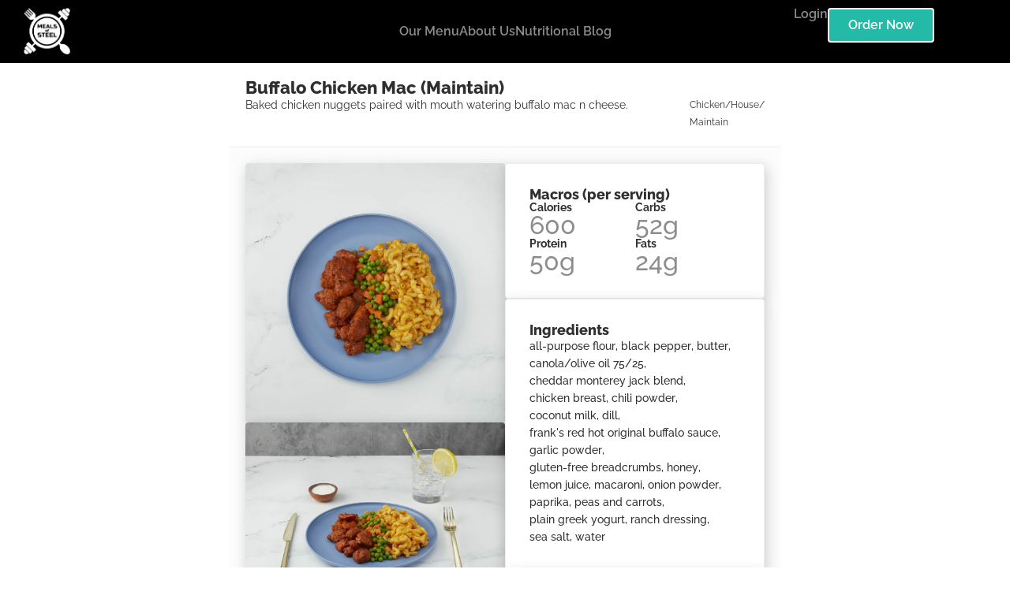

--- FILE ---
content_type: text/html; charset=UTF-8
request_url: https://www.mealsofsteel.com/product/buffalo-chicken-mac-maintain/
body_size: 22479
content:
<!doctype html>
<html lang="en-US">
<head>
	<meta charset="UTF-8">
		<meta name="viewport" content="width=device-width, initial-scale=1">
	<link rel="profile" href="https://gmpg.org/xfn/11">
	<meta name='robots' content='index, follow, max-image-preview:large, max-snippet:-1, max-video-preview:-1' />

<!-- Google Tag Manager for WordPress by gtm4wp.com -->
<script data-cfasync="false" data-pagespeed-no-defer>
	var gtm4wp_datalayer_name = "dataLayer";
	var dataLayer = dataLayer || [];
	const gtm4wp_use_sku_instead = 1;
	const gtm4wp_currency = 'USD';
	const gtm4wp_product_per_impression = 10;
	const gtm4wp_clear_ecommerce = false;
	const gtm4wp_datalayer_max_timeout = 2000;
</script>
<!-- End Google Tag Manager for WordPress by gtm4wp.com -->
	<!-- This site is optimized with the Yoast SEO plugin v26.7 - https://yoast.com/wordpress/plugins/seo/ -->
	<title>Buffalo Chicken Mac (Maintain) - Meals of Steel</title>
	<link rel="canonical" href="https://www.mealsofsteel.com/product/buffalo-chicken-mac-maintain/" />
	<meta property="og:locale" content="en_US" />
	<meta property="og:type" content="article" />
	<meta property="og:title" content="Buffalo Chicken Mac (Maintain) - Meals of Steel" />
	<meta property="og:url" content="https://www.mealsofsteel.com/product/buffalo-chicken-mac-maintain/" />
	<meta property="og:site_name" content="Meals of Steel" />
	<meta property="article:publisher" content="https://www.facebook.com/mosmealprep/" />
	<meta property="article:modified_time" content="2023-01-10T00:45:25+00:00" />
	<meta property="og:image" content="https://www.mealsofsteel.com/wp-content/uploads/2022/06/BuffaloChickenMacTop.jpg" />
	<meta property="og:image:width" content="1080" />
	<meta property="og:image:height" content="1080" />
	<meta property="og:image:type" content="image/jpeg" />
	<meta name="twitter:card" content="summary_large_image" />
	<script type="application/ld+json" class="yoast-schema-graph">{"@context":"https://schema.org","@graph":[{"@type":"WebPage","@id":"https://www.mealsofsteel.com/product/buffalo-chicken-mac-maintain/","url":"https://www.mealsofsteel.com/product/buffalo-chicken-mac-maintain/","name":"Buffalo Chicken Mac (Maintain) - Meals of Steel","isPartOf":{"@id":"https://www.mealsofsteel.com/#website"},"primaryImageOfPage":{"@id":"https://www.mealsofsteel.com/product/buffalo-chicken-mac-maintain/#primaryimage"},"image":{"@id":"https://www.mealsofsteel.com/product/buffalo-chicken-mac-maintain/#primaryimage"},"thumbnailUrl":"https://www.mealsofsteel.com/wp-content/uploads/2022/06/BuffaloChickenMacTop.jpg","datePublished":"2022-10-10T20:29:29+00:00","dateModified":"2023-01-10T00:45:25+00:00","breadcrumb":{"@id":"https://www.mealsofsteel.com/product/buffalo-chicken-mac-maintain/#breadcrumb"},"inLanguage":"en-US","potentialAction":[{"@type":"ReadAction","target":["https://www.mealsofsteel.com/product/buffalo-chicken-mac-maintain/"]}]},{"@type":"ImageObject","inLanguage":"en-US","@id":"https://www.mealsofsteel.com/product/buffalo-chicken-mac-maintain/#primaryimage","url":"https://www.mealsofsteel.com/wp-content/uploads/2022/06/BuffaloChickenMacTop.jpg","contentUrl":"https://www.mealsofsteel.com/wp-content/uploads/2022/06/BuffaloChickenMacTop.jpg","width":1080,"height":1080},{"@type":"BreadcrumbList","@id":"https://www.mealsofsteel.com/product/buffalo-chicken-mac-maintain/#breadcrumb","itemListElement":[{"@type":"ListItem","position":1,"name":"Home","item":"https://www.mealsofsteel.com/"},{"@type":"ListItem","position":2,"name":"Shop","item":"https://www.mealsofsteel.com/shop/"},{"@type":"ListItem","position":3,"name":"Buffalo Chicken Mac (Maintain)"}]},{"@type":"WebSite","@id":"https://www.mealsofsteel.com/#website","url":"https://www.mealsofsteel.com/","name":"Meals of Steel","description":"","publisher":{"@id":"https://www.mealsofsteel.com/#organization"},"potentialAction":[{"@type":"SearchAction","target":{"@type":"EntryPoint","urlTemplate":"https://www.mealsofsteel.com/?s={search_term_string}"},"query-input":{"@type":"PropertyValueSpecification","valueRequired":true,"valueName":"search_term_string"}}],"inLanguage":"en-US"},{"@type":"Organization","@id":"https://www.mealsofsteel.com/#organization","name":"Meals of Steel","url":"https://www.mealsofsteel.com/","logo":{"@type":"ImageObject","inLanguage":"en-US","@id":"https://www.mealsofsteel.com/#/schema/logo/image/","url":"https://www.mealsofsteel.com/wp-content/uploads/2022/12/Meals-of-Steel-Logo-Small.png","contentUrl":"https://www.mealsofsteel.com/wp-content/uploads/2022/12/Meals-of-Steel-Logo-Small.png","width":135,"height":135,"caption":"Meals of Steel"},"image":{"@id":"https://www.mealsofsteel.com/#/schema/logo/image/"},"sameAs":["https://www.facebook.com/mosmealprep/","https://www.trustpilot.com/review/mealsofsteel.com"]}]}</script>
	<!-- / Yoast SEO plugin. -->


<link rel='dns-prefetch' href='//www.mealsofsteel.com' />
<link rel='dns-prefetch' href='//capi-automation.s3.us-east-2.amazonaws.com' />
<link rel="alternate" type="application/rss+xml" title="Meals of Steel &raquo; Feed" href="https://www.mealsofsteel.com/feed/" />
<link rel="alternate" type="application/rss+xml" title="Meals of Steel &raquo; Comments Feed" href="https://www.mealsofsteel.com/comments/feed/" />
<link rel="alternate" title="oEmbed (JSON)" type="application/json+oembed" href="https://www.mealsofsteel.com/wp-json/oembed/1.0/embed?url=https%3A%2F%2Fwww.mealsofsteel.com%2Fproduct%2Fbuffalo-chicken-mac-maintain%2F" />
<link rel="alternate" title="oEmbed (XML)" type="text/xml+oembed" href="https://www.mealsofsteel.com/wp-json/oembed/1.0/embed?url=https%3A%2F%2Fwww.mealsofsteel.com%2Fproduct%2Fbuffalo-chicken-mac-maintain%2F&#038;format=xml" />
<style id='wp-img-auto-sizes-contain-inline-css' type='text/css'>
img:is([sizes=auto i],[sizes^="auto," i]){contain-intrinsic-size:3000px 1500px}
/*# sourceURL=wp-img-auto-sizes-contain-inline-css */
</style>
<style id='wp-emoji-styles-inline-css' type='text/css'>

	img.wp-smiley, img.emoji {
		display: inline !important;
		border: none !important;
		box-shadow: none !important;
		height: 1em !important;
		width: 1em !important;
		margin: 0 0.07em !important;
		vertical-align: -0.1em !important;
		background: none !important;
		padding: 0 !important;
	}
/*# sourceURL=wp-emoji-styles-inline-css */
</style>
<link rel='stylesheet' id='wp-block-library-css' href='https://www.mealsofsteel.com/wp-includes/css/dist/block-library/style.min.css?ver=6.9' type='text/css' media='all' />
<style id='classic-theme-styles-inline-css' type='text/css'>
/*! This file is auto-generated */
.wp-block-button__link{color:#fff;background-color:#32373c;border-radius:9999px;box-shadow:none;text-decoration:none;padding:calc(.667em + 2px) calc(1.333em + 2px);font-size:1.125em}.wp-block-file__button{background:#32373c;color:#fff;text-decoration:none}
/*# sourceURL=/wp-includes/css/classic-themes.min.css */
</style>
<style id='global-styles-inline-css' type='text/css'>
:root{--wp--preset--aspect-ratio--square: 1;--wp--preset--aspect-ratio--4-3: 4/3;--wp--preset--aspect-ratio--3-4: 3/4;--wp--preset--aspect-ratio--3-2: 3/2;--wp--preset--aspect-ratio--2-3: 2/3;--wp--preset--aspect-ratio--16-9: 16/9;--wp--preset--aspect-ratio--9-16: 9/16;--wp--preset--color--black: #000000;--wp--preset--color--cyan-bluish-gray: #abb8c3;--wp--preset--color--white: #ffffff;--wp--preset--color--pale-pink: #f78da7;--wp--preset--color--vivid-red: #cf2e2e;--wp--preset--color--luminous-vivid-orange: #ff6900;--wp--preset--color--luminous-vivid-amber: #fcb900;--wp--preset--color--light-green-cyan: #7bdcb5;--wp--preset--color--vivid-green-cyan: #00d084;--wp--preset--color--pale-cyan-blue: #8ed1fc;--wp--preset--color--vivid-cyan-blue: #0693e3;--wp--preset--color--vivid-purple: #9b51e0;--wp--preset--gradient--vivid-cyan-blue-to-vivid-purple: linear-gradient(135deg,rgb(6,147,227) 0%,rgb(155,81,224) 100%);--wp--preset--gradient--light-green-cyan-to-vivid-green-cyan: linear-gradient(135deg,rgb(122,220,180) 0%,rgb(0,208,130) 100%);--wp--preset--gradient--luminous-vivid-amber-to-luminous-vivid-orange: linear-gradient(135deg,rgb(252,185,0) 0%,rgb(255,105,0) 100%);--wp--preset--gradient--luminous-vivid-orange-to-vivid-red: linear-gradient(135deg,rgb(255,105,0) 0%,rgb(207,46,46) 100%);--wp--preset--gradient--very-light-gray-to-cyan-bluish-gray: linear-gradient(135deg,rgb(238,238,238) 0%,rgb(169,184,195) 100%);--wp--preset--gradient--cool-to-warm-spectrum: linear-gradient(135deg,rgb(74,234,220) 0%,rgb(151,120,209) 20%,rgb(207,42,186) 40%,rgb(238,44,130) 60%,rgb(251,105,98) 80%,rgb(254,248,76) 100%);--wp--preset--gradient--blush-light-purple: linear-gradient(135deg,rgb(255,206,236) 0%,rgb(152,150,240) 100%);--wp--preset--gradient--blush-bordeaux: linear-gradient(135deg,rgb(254,205,165) 0%,rgb(254,45,45) 50%,rgb(107,0,62) 100%);--wp--preset--gradient--luminous-dusk: linear-gradient(135deg,rgb(255,203,112) 0%,rgb(199,81,192) 50%,rgb(65,88,208) 100%);--wp--preset--gradient--pale-ocean: linear-gradient(135deg,rgb(255,245,203) 0%,rgb(182,227,212) 50%,rgb(51,167,181) 100%);--wp--preset--gradient--electric-grass: linear-gradient(135deg,rgb(202,248,128) 0%,rgb(113,206,126) 100%);--wp--preset--gradient--midnight: linear-gradient(135deg,rgb(2,3,129) 0%,rgb(40,116,252) 100%);--wp--preset--font-size--small: 13px;--wp--preset--font-size--medium: 20px;--wp--preset--font-size--large: 36px;--wp--preset--font-size--x-large: 42px;--wp--preset--spacing--20: 0.44rem;--wp--preset--spacing--30: 0.67rem;--wp--preset--spacing--40: 1rem;--wp--preset--spacing--50: 1.5rem;--wp--preset--spacing--60: 2.25rem;--wp--preset--spacing--70: 3.38rem;--wp--preset--spacing--80: 5.06rem;--wp--preset--shadow--natural: 6px 6px 9px rgba(0, 0, 0, 0.2);--wp--preset--shadow--deep: 12px 12px 50px rgba(0, 0, 0, 0.4);--wp--preset--shadow--sharp: 6px 6px 0px rgba(0, 0, 0, 0.2);--wp--preset--shadow--outlined: 6px 6px 0px -3px rgb(255, 255, 255), 6px 6px rgb(0, 0, 0);--wp--preset--shadow--crisp: 6px 6px 0px rgb(0, 0, 0);}:where(.is-layout-flex){gap: 0.5em;}:where(.is-layout-grid){gap: 0.5em;}body .is-layout-flex{display: flex;}.is-layout-flex{flex-wrap: wrap;align-items: center;}.is-layout-flex > :is(*, div){margin: 0;}body .is-layout-grid{display: grid;}.is-layout-grid > :is(*, div){margin: 0;}:where(.wp-block-columns.is-layout-flex){gap: 2em;}:where(.wp-block-columns.is-layout-grid){gap: 2em;}:where(.wp-block-post-template.is-layout-flex){gap: 1.25em;}:where(.wp-block-post-template.is-layout-grid){gap: 1.25em;}.has-black-color{color: var(--wp--preset--color--black) !important;}.has-cyan-bluish-gray-color{color: var(--wp--preset--color--cyan-bluish-gray) !important;}.has-white-color{color: var(--wp--preset--color--white) !important;}.has-pale-pink-color{color: var(--wp--preset--color--pale-pink) !important;}.has-vivid-red-color{color: var(--wp--preset--color--vivid-red) !important;}.has-luminous-vivid-orange-color{color: var(--wp--preset--color--luminous-vivid-orange) !important;}.has-luminous-vivid-amber-color{color: var(--wp--preset--color--luminous-vivid-amber) !important;}.has-light-green-cyan-color{color: var(--wp--preset--color--light-green-cyan) !important;}.has-vivid-green-cyan-color{color: var(--wp--preset--color--vivid-green-cyan) !important;}.has-pale-cyan-blue-color{color: var(--wp--preset--color--pale-cyan-blue) !important;}.has-vivid-cyan-blue-color{color: var(--wp--preset--color--vivid-cyan-blue) !important;}.has-vivid-purple-color{color: var(--wp--preset--color--vivid-purple) !important;}.has-black-background-color{background-color: var(--wp--preset--color--black) !important;}.has-cyan-bluish-gray-background-color{background-color: var(--wp--preset--color--cyan-bluish-gray) !important;}.has-white-background-color{background-color: var(--wp--preset--color--white) !important;}.has-pale-pink-background-color{background-color: var(--wp--preset--color--pale-pink) !important;}.has-vivid-red-background-color{background-color: var(--wp--preset--color--vivid-red) !important;}.has-luminous-vivid-orange-background-color{background-color: var(--wp--preset--color--luminous-vivid-orange) !important;}.has-luminous-vivid-amber-background-color{background-color: var(--wp--preset--color--luminous-vivid-amber) !important;}.has-light-green-cyan-background-color{background-color: var(--wp--preset--color--light-green-cyan) !important;}.has-vivid-green-cyan-background-color{background-color: var(--wp--preset--color--vivid-green-cyan) !important;}.has-pale-cyan-blue-background-color{background-color: var(--wp--preset--color--pale-cyan-blue) !important;}.has-vivid-cyan-blue-background-color{background-color: var(--wp--preset--color--vivid-cyan-blue) !important;}.has-vivid-purple-background-color{background-color: var(--wp--preset--color--vivid-purple) !important;}.has-black-border-color{border-color: var(--wp--preset--color--black) !important;}.has-cyan-bluish-gray-border-color{border-color: var(--wp--preset--color--cyan-bluish-gray) !important;}.has-white-border-color{border-color: var(--wp--preset--color--white) !important;}.has-pale-pink-border-color{border-color: var(--wp--preset--color--pale-pink) !important;}.has-vivid-red-border-color{border-color: var(--wp--preset--color--vivid-red) !important;}.has-luminous-vivid-orange-border-color{border-color: var(--wp--preset--color--luminous-vivid-orange) !important;}.has-luminous-vivid-amber-border-color{border-color: var(--wp--preset--color--luminous-vivid-amber) !important;}.has-light-green-cyan-border-color{border-color: var(--wp--preset--color--light-green-cyan) !important;}.has-vivid-green-cyan-border-color{border-color: var(--wp--preset--color--vivid-green-cyan) !important;}.has-pale-cyan-blue-border-color{border-color: var(--wp--preset--color--pale-cyan-blue) !important;}.has-vivid-cyan-blue-border-color{border-color: var(--wp--preset--color--vivid-cyan-blue) !important;}.has-vivid-purple-border-color{border-color: var(--wp--preset--color--vivid-purple) !important;}.has-vivid-cyan-blue-to-vivid-purple-gradient-background{background: var(--wp--preset--gradient--vivid-cyan-blue-to-vivid-purple) !important;}.has-light-green-cyan-to-vivid-green-cyan-gradient-background{background: var(--wp--preset--gradient--light-green-cyan-to-vivid-green-cyan) !important;}.has-luminous-vivid-amber-to-luminous-vivid-orange-gradient-background{background: var(--wp--preset--gradient--luminous-vivid-amber-to-luminous-vivid-orange) !important;}.has-luminous-vivid-orange-to-vivid-red-gradient-background{background: var(--wp--preset--gradient--luminous-vivid-orange-to-vivid-red) !important;}.has-very-light-gray-to-cyan-bluish-gray-gradient-background{background: var(--wp--preset--gradient--very-light-gray-to-cyan-bluish-gray) !important;}.has-cool-to-warm-spectrum-gradient-background{background: var(--wp--preset--gradient--cool-to-warm-spectrum) !important;}.has-blush-light-purple-gradient-background{background: var(--wp--preset--gradient--blush-light-purple) !important;}.has-blush-bordeaux-gradient-background{background: var(--wp--preset--gradient--blush-bordeaux) !important;}.has-luminous-dusk-gradient-background{background: var(--wp--preset--gradient--luminous-dusk) !important;}.has-pale-ocean-gradient-background{background: var(--wp--preset--gradient--pale-ocean) !important;}.has-electric-grass-gradient-background{background: var(--wp--preset--gradient--electric-grass) !important;}.has-midnight-gradient-background{background: var(--wp--preset--gradient--midnight) !important;}.has-small-font-size{font-size: var(--wp--preset--font-size--small) !important;}.has-medium-font-size{font-size: var(--wp--preset--font-size--medium) !important;}.has-large-font-size{font-size: var(--wp--preset--font-size--large) !important;}.has-x-large-font-size{font-size: var(--wp--preset--font-size--x-large) !important;}
:where(.wp-block-post-template.is-layout-flex){gap: 1.25em;}:where(.wp-block-post-template.is-layout-grid){gap: 1.25em;}
:where(.wp-block-term-template.is-layout-flex){gap: 1.25em;}:where(.wp-block-term-template.is-layout-grid){gap: 1.25em;}
:where(.wp-block-columns.is-layout-flex){gap: 2em;}:where(.wp-block-columns.is-layout-grid){gap: 2em;}
:root :where(.wp-block-pullquote){font-size: 1.5em;line-height: 1.6;}
/*# sourceURL=global-styles-inline-css */
</style>
<link rel='stylesheet' id='photoswipe-css' href='https://www.mealsofsteel.com/wp-content/plugins/woocommerce/assets/css/photoswipe/photoswipe.min.css?ver=10.4.3' type='text/css' media='all' />
<link rel='stylesheet' id='photoswipe-default-skin-css' href='https://www.mealsofsteel.com/wp-content/plugins/woocommerce/assets/css/photoswipe/default-skin/default-skin.min.css?ver=10.4.3' type='text/css' media='all' />
<link rel='stylesheet' id='woocommerce-layout-css' href='https://www.mealsofsteel.com/wp-content/plugins/woocommerce/assets/css/woocommerce-layout.css?ver=10.4.3' type='text/css' media='all' />
<link rel='stylesheet' id='woocommerce-smallscreen-css' href='https://www.mealsofsteel.com/wp-content/plugins/woocommerce/assets/css/woocommerce-smallscreen.css?ver=10.4.3' type='text/css' media='only screen and (max-width: 768px)' />
<link rel='stylesheet' id='woocommerce-general-css' href='https://www.mealsofsteel.com/wp-content/plugins/woocommerce/assets/css/woocommerce.css?ver=10.4.3' type='text/css' media='all' />
<style id='woocommerce-inline-inline-css' type='text/css'>
.woocommerce form .form-row .required { visibility: visible; }
/*# sourceURL=woocommerce-inline-inline-css */
</style>
<link rel='stylesheet' id='dce-style-css' href='https://www.mealsofsteel.com/wp-content/plugins/dynamic-content-for-elementor/assets/css/style.min.css?ver=3.3.23' type='text/css' media='all' />
<link rel='stylesheet' id='dce-dynamic-visibility-css' href='https://www.mealsofsteel.com/wp-content/plugins/dynamic-content-for-elementor/assets/css/dynamic-visibility.min.css?ver=3.3.23' type='text/css' media='all' />
<link rel='stylesheet' id='dce-tooltip-css' href='https://www.mealsofsteel.com/wp-content/plugins/dynamic-content-for-elementor/assets/css/tooltip.min.css?ver=3.3.23' type='text/css' media='all' />
<link rel='stylesheet' id='wc-sc-product-page-gift-form-css' href='https://www.mealsofsteel.com/wp-content/plugins/woocommerce-smart-coupons/assets/css/product-page-gift-form.min.css?ver=9.67.0' type='text/css' media='all' />
<link rel='stylesheet' id='wcsatt-css-css' href='https://www.mealsofsteel.com/wp-content/plugins/woocommerce-all-products-for-subscriptions/assets/css/frontend/woocommerce.css?ver=6.1.0' type='text/css' media='all' />
<link rel='stylesheet' id='parent-css' href='https://www.mealsofsteel.com/wp-content/themes/mealsofsteel/style.css?ver=202307041858' type='text/css' media='all' />
<link rel='stylesheet' id='hello-elementor-css' href='https://www.mealsofsteel.com/wp-content/themes/hello-elementor/style.min.css?ver=2.5.0' type='text/css' media='all' />
<link rel='stylesheet' id='hello-elementor-theme-style-css' href='https://www.mealsofsteel.com/wp-content/themes/hello-elementor/theme.min.css?ver=2.5.0' type='text/css' media='all' />
<link rel='stylesheet' id='elementor-frontend-css' href='https://www.mealsofsteel.com/wp-content/plugins/elementor/assets/css/frontend.min.css?ver=3.34.1' type='text/css' media='all' />
<link rel='stylesheet' id='widget-image-css' href='https://www.mealsofsteel.com/wp-content/plugins/elementor/assets/css/widget-image.min.css?ver=3.34.1' type='text/css' media='all' />
<link rel='stylesheet' id='widget-heading-css' href='https://www.mealsofsteel.com/wp-content/plugins/elementor/assets/css/widget-heading.min.css?ver=3.34.1' type='text/css' media='all' />
<link rel='stylesheet' id='widget-nav-menu-css' href='https://www.mealsofsteel.com/wp-content/plugins/elementor-pro/assets/css/widget-nav-menu.min.css?ver=3.29.2' type='text/css' media='all' />
<link rel='stylesheet' id='widget-divider-css' href='https://www.mealsofsteel.com/wp-content/plugins/elementor/assets/css/widget-divider.min.css?ver=3.34.1' type='text/css' media='all' />
<link rel='stylesheet' id='dce-terms-css' href='https://www.mealsofsteel.com/wp-content/plugins/dynamic-content-for-elementor/assets/css/terms-and-taxonomy.min.css?ver=3.3.23' type='text/css' media='all' />
<link rel='stylesheet' id='widget-spacer-css' href='https://www.mealsofsteel.com/wp-content/plugins/elementor/assets/css/widget-spacer.min.css?ver=3.34.1' type='text/css' media='all' />
<link rel='stylesheet' id='elementor-icons-css' href='https://www.mealsofsteel.com/wp-content/plugins/elementor/assets/lib/eicons/css/elementor-icons.min.css?ver=5.45.0' type='text/css' media='all' />
<link rel='stylesheet' id='elementor-post-5-css' href='https://www.mealsofsteel.com/wp-content/uploads/elementor/css/post-5.css?ver=1767889293' type='text/css' media='all' />
<link rel='stylesheet' id='dashicons-css' href='https://www.mealsofsteel.com/wp-includes/css/dashicons.min.css?ver=6.9' type='text/css' media='all' />
<link rel='stylesheet' id='font-awesome-5-all-css' href='https://www.mealsofsteel.com/wp-content/plugins/elementor/assets/lib/font-awesome/css/all.min.css?ver=3.34.1' type='text/css' media='all' />
<link rel='stylesheet' id='font-awesome-4-shim-css' href='https://www.mealsofsteel.com/wp-content/plugins/elementor/assets/lib/font-awesome/css/v4-shims.min.css?ver=3.34.1' type='text/css' media='all' />
<link rel='stylesheet' id='elementor-post-1861-css' href='https://www.mealsofsteel.com/wp-content/uploads/elementor/css/post-1861.css?ver=1767889293' type='text/css' media='all' />
<link rel='stylesheet' id='elementor-post-1172-css' href='https://www.mealsofsteel.com/wp-content/uploads/elementor/css/post-1172.css?ver=1767889293' type='text/css' media='all' />
<link rel='stylesheet' id='elementor-post-2158-css' href='https://www.mealsofsteel.com/wp-content/uploads/elementor/css/post-2158.css?ver=1767889293' type='text/css' media='all' />
<link rel='stylesheet' id='elementor-gf-local-raleway-css' href='https://www.mealsofsteel.com/wp-content/uploads/elementor/google-fonts/css/raleway.css?ver=1743099043' type='text/css' media='all' />
<link rel='stylesheet' id='elementor-icons-shared-0-css' href='https://www.mealsofsteel.com/wp-content/plugins/elementor/assets/lib/font-awesome/css/fontawesome.min.css?ver=5.15.3' type='text/css' media='all' />
<link rel='stylesheet' id='elementor-icons-fa-solid-css' href='https://www.mealsofsteel.com/wp-content/plugins/elementor/assets/lib/font-awesome/css/solid.min.css?ver=5.15.3' type='text/css' media='all' />
<script type="text/javascript" id="tp-js-js-extra">
/* <![CDATA[ */
var trustpilot_settings = {"key":"","TrustpilotScriptUrl":"https://invitejs.trustpilot.com/tp.min.js","IntegrationAppUrl":"//ecommscript-integrationapp.trustpilot.com","PreviewScriptUrl":"//ecommplugins-scripts.trustpilot.com/v2.1/js/preview.min.js","PreviewCssUrl":"//ecommplugins-scripts.trustpilot.com/v2.1/css/preview.min.css","PreviewWPCssUrl":"//ecommplugins-scripts.trustpilot.com/v2.1/css/preview_wp.css","WidgetScriptUrl":"//widget.trustpilot.com/bootstrap/v5/tp.widget.bootstrap.min.js"};
//# sourceURL=tp-js-js-extra
/* ]]> */
</script>
<script type="text/javascript" src="https://www.mealsofsteel.com/wp-content/plugins/trustpilot-reviews/review/assets/js/headerScript.min.js?ver=1.0&#039; async=&#039;async" id="tp-js-js"></script>
<script type="text/javascript" src="https://www.mealsofsteel.com/wp-includes/js/jquery/jquery.min.js?ver=3.7.1" id="jquery-core-js"></script>
<script type="text/javascript" src="https://www.mealsofsteel.com/wp-includes/js/jquery/jquery-migrate.min.js?ver=3.4.1" id="jquery-migrate-js"></script>
<script type="text/javascript" src="https://www.mealsofsteel.com/wp-content/plugins/woocommerce/assets/js/jquery-blockui/jquery.blockUI.min.js?ver=2.7.0-wc.10.4.3" id="wc-jquery-blockui-js" defer="defer" data-wp-strategy="defer"></script>
<script type="text/javascript" id="wc-add-to-cart-js-extra">
/* <![CDATA[ */
var wc_add_to_cart_params = {"ajax_url":"/wp-admin/admin-ajax.php","wc_ajax_url":"/?wc-ajax=%%endpoint%%","i18n_view_cart":"View cart","cart_url":"https://www.mealsofsteel.com/cart/","is_cart":"","cart_redirect_after_add":"no"};
//# sourceURL=wc-add-to-cart-js-extra
/* ]]> */
</script>
<script type="text/javascript" src="https://www.mealsofsteel.com/wp-content/plugins/woocommerce/assets/js/frontend/add-to-cart.min.js?ver=10.4.3" id="wc-add-to-cart-js" defer="defer" data-wp-strategy="defer"></script>
<script type="text/javascript" src="https://www.mealsofsteel.com/wp-content/plugins/woocommerce/assets/js/zoom/jquery.zoom.min.js?ver=1.7.21-wc.10.4.3" id="wc-zoom-js" defer="defer" data-wp-strategy="defer"></script>
<script type="text/javascript" src="https://www.mealsofsteel.com/wp-content/plugins/woocommerce/assets/js/flexslider/jquery.flexslider.min.js?ver=2.7.2-wc.10.4.3" id="wc-flexslider-js" defer="defer" data-wp-strategy="defer"></script>
<script type="text/javascript" src="https://www.mealsofsteel.com/wp-content/plugins/woocommerce/assets/js/photoswipe/photoswipe.min.js?ver=4.1.1-wc.10.4.3" id="wc-photoswipe-js" defer="defer" data-wp-strategy="defer"></script>
<script type="text/javascript" src="https://www.mealsofsteel.com/wp-content/plugins/woocommerce/assets/js/photoswipe/photoswipe-ui-default.min.js?ver=4.1.1-wc.10.4.3" id="wc-photoswipe-ui-default-js" defer="defer" data-wp-strategy="defer"></script>
<script type="text/javascript" id="wc-single-product-js-extra">
/* <![CDATA[ */
var wc_single_product_params = {"i18n_required_rating_text":"Please select a rating","i18n_rating_options":["1 of 5 stars","2 of 5 stars","3 of 5 stars","4 of 5 stars","5 of 5 stars"],"i18n_product_gallery_trigger_text":"View full-screen image gallery","review_rating_required":"yes","flexslider":{"rtl":false,"animation":"slide","smoothHeight":true,"directionNav":false,"controlNav":"thumbnails","slideshow":false,"animationSpeed":500,"animationLoop":false,"allowOneSlide":false},"zoom_enabled":"1","zoom_options":[],"photoswipe_enabled":"1","photoswipe_options":{"shareEl":false,"closeOnScroll":false,"history":false,"hideAnimationDuration":0,"showAnimationDuration":0},"flexslider_enabled":"1"};
//# sourceURL=wc-single-product-js-extra
/* ]]> */
</script>
<script type="text/javascript" src="https://www.mealsofsteel.com/wp-content/plugins/woocommerce/assets/js/frontend/single-product.min.js?ver=10.4.3" id="wc-single-product-js" defer="defer" data-wp-strategy="defer"></script>
<script type="text/javascript" src="https://www.mealsofsteel.com/wp-content/plugins/woocommerce/assets/js/js-cookie/js.cookie.min.js?ver=2.1.4-wc.10.4.3" id="wc-js-cookie-js" defer="defer" data-wp-strategy="defer"></script>
<script type="text/javascript" id="woocommerce-js-extra">
/* <![CDATA[ */
var woocommerce_params = {"ajax_url":"/wp-admin/admin-ajax.php","wc_ajax_url":"/?wc-ajax=%%endpoint%%","i18n_password_show":"Show password","i18n_password_hide":"Hide password"};
//# sourceURL=woocommerce-js-extra
/* ]]> */
</script>
<script type="text/javascript" src="https://www.mealsofsteel.com/wp-content/plugins/woocommerce/assets/js/frontend/woocommerce.min.js?ver=10.4.3" id="woocommerce-js" defer="defer" data-wp-strategy="defer"></script>
<script type="text/javascript" src="https://www.mealsofsteel.com/wp-content/plugins/elementor/assets/lib/font-awesome/js/v4-shims.min.js?ver=3.34.1" id="font-awesome-4-shim-js"></script>
<link rel="https://api.w.org/" href="https://www.mealsofsteel.com/wp-json/" /><link rel="alternate" title="JSON" type="application/json" href="https://www.mealsofsteel.com/wp-json/wp/v2/product/836" /><link rel="EditURI" type="application/rsd+xml" title="RSD" href="https://www.mealsofsteel.com/xmlrpc.php?rsd" />
<meta name="generator" content="WordPress 6.9" />
<meta name="generator" content="WooCommerce 10.4.3" />
<link rel='shortlink' href='https://www.mealsofsteel.com/?p=836' />

<!-- Google Tag Manager for WordPress by gtm4wp.com -->
<!-- GTM Container placement set to automatic -->
<script data-cfasync="false" data-pagespeed-no-defer>
	var dataLayer_content = {"pageTitle":"Buffalo Chicken Mac (Maintain) - Meals of Steel","pagePostType":"product","pagePostType2":"single-product","pagePostAuthor":"armando","cartContent":{"totals":{"applied_coupons":[],"discount_total":0,"subtotal":0,"total":0},"items":[]},"productRatingCounts":[],"productAverageRating":0,"productReviewCount":0,"productType":"simple","productIsVariable":0};
	dataLayer.push( dataLayer_content );
</script>
<script data-cfasync="false" data-pagespeed-no-defer>
(function(w,d,s,l,i){w[l]=w[l]||[];w[l].push({'gtm.start':
new Date().getTime(),event:'gtm.js'});var f=d.getElementsByTagName(s)[0],
j=d.createElement(s),dl=l!='dataLayer'?'&l='+l:'';j.async=true;j.src=
'//www.googletagmanager.com/gtm.js?id='+i+dl;f.parentNode.insertBefore(j,f);
})(window,document,'script','dataLayer','GTM-PKZG9L8');
</script>
<!-- End Google Tag Manager for WordPress by gtm4wp.com -->	<noscript><style>.woocommerce-product-gallery{ opacity: 1 !important; }</style></noscript>
	<meta name="generator" content="Elementor 3.34.1; features: additional_custom_breakpoints; settings: css_print_method-external, google_font-enabled, font_display-auto">
<!-- TrustBox script -->
<script type="text/javascript" src="//widget.trustpilot.com/bootstrap/v5/tp.widget.bootstrap.min.js" async></script>
<!-- End TrustBox script -->
			<script  type="text/javascript">
				!function(f,b,e,v,n,t,s){if(f.fbq)return;n=f.fbq=function(){n.callMethod?
					n.callMethod.apply(n,arguments):n.queue.push(arguments)};if(!f._fbq)f._fbq=n;
					n.push=n;n.loaded=!0;n.version='2.0';n.queue=[];t=b.createElement(e);t.async=!0;
					t.src=v;s=b.getElementsByTagName(e)[0];s.parentNode.insertBefore(t,s)}(window,
					document,'script','https://connect.facebook.net/en_US/fbevents.js');
			</script>
			<!-- WooCommerce Facebook Integration Begin -->
			<script  type="text/javascript">

				fbq('init', '173684510089978', {}, {
    "agent": "woocommerce_6-10.4.3-3.5.15"
});

				document.addEventListener( 'DOMContentLoaded', function() {
					// Insert placeholder for events injected when a product is added to the cart through AJAX.
					document.body.insertAdjacentHTML( 'beforeend', '<div class=\"wc-facebook-pixel-event-placeholder\"></div>' );
				}, false );

			</script>
			<!-- WooCommerce Facebook Integration End -->
						<style>
				.e-con.e-parent:nth-of-type(n+4):not(.e-lazyloaded):not(.e-no-lazyload),
				.e-con.e-parent:nth-of-type(n+4):not(.e-lazyloaded):not(.e-no-lazyload) * {
					background-image: none !important;
				}
				@media screen and (max-height: 1024px) {
					.e-con.e-parent:nth-of-type(n+3):not(.e-lazyloaded):not(.e-no-lazyload),
					.e-con.e-parent:nth-of-type(n+3):not(.e-lazyloaded):not(.e-no-lazyload) * {
						background-image: none !important;
					}
				}
				@media screen and (max-height: 640px) {
					.e-con.e-parent:nth-of-type(n+2):not(.e-lazyloaded):not(.e-no-lazyload),
					.e-con.e-parent:nth-of-type(n+2):not(.e-lazyloaded):not(.e-no-lazyload) * {
						background-image: none !important;
					}
				}
			</style>
					<style type="text/css" id="wp-custom-css">
			
/* My Account - Subscriptions */
.elementor-widget-woocommerce-my-account .woocommerce table.shop_table.subscription_details, .elementor-widget-woocommerce-my-account .woocommerce table.shop_table.my_account_orders {
	border: none;
}
.elementor-widget-woocommerce-my-account .woocommerce table.shop_table.subscription_details td:nth-child(1) {
	font-weight: 600;
}
/* Hide change address button*/
.elementor-widget-woocommerce-my-account .woocommerce table.shop_table.subscription_details .change_address {
	display: none;
}


.wc_coupon_message_wrap {
	display: none;
}

woocommerce-billing-fields__field-wrapper {
	
}
.woocommerce form .form-row {
  display: inline-block;
}
.woocommerce form .form-row input.input-text {
}
#billing_first_name_field, #shipping_first_name_field {
  order: 1;
}
#billing_last_name_field, #shipping_last_name_field {
 order: 2;
}
#billing_country_field, #shipping_country_field {
  order: 3;
	width: 100%;
}
#billing_address_1_field, #shipping_address_1_field {
  order: 4;
	width: 65%;
}
#billing_address_2_field, #shipping_address_2_field {
  order: 5;
	width: 31%;
	margin-left: 4% !important;
}
#billing_city_field, #shipping_city_field {
  order: 7;
	width: 30%;
}
#billing_state_field, #shipping_state_field {
  order: 8;
  width: 30%;
	margin-left: 5% !important;
}
#billing_postcode_field, #shipping_postcode_field {
  order: 9;
	width: 30%;
	margin-left: 5% !important;
}

#billing_phone_field {
  order: 10;
	width: 48%;
}
#billing_email_field {
  order: 11;
	width: 48%;
	margin-left: 4% !important;
}

/* Order review */
.woocommerce-checkout-review-order {
	padding-top: 20px;
}

.woocommerce-checkout-review-order tfoot .cart-subtotal th {
}

.woocommerce-checkout-review-order tfoot .recurring-totals {
	font-size: 18px;
}

.elementor-widget-woocommerce-checkout-page .woocommerce .woocommerce-checkout-review-order-table .cart_item td.product-name {
	max-width: 100%;
	width: 90%;
	padding-right: 20px;
}

.elementor-widget-woocommerce-checkout-page .woocommerce .woocommerce-checkout-review-order-table .cart_item td.product-name .mos-product-image, .order_details .mos-product-image {
	width: 52px;
	height: 45px;
	vertical-align: middle;
	display: inline-block;
}

.elementor-widget-woocommerce-checkout-page .woocommerce .woocommerce-checkout-review-order-table .cart_item td.product-name .mos-product-image img, .order_details .mos-product-image img {
	border-radius: 5px;
}

.elementor-widget-woocommerce-checkout-page .woocommerce .woocommerce-checkout-review-order-table .cart_item td.product-total {
	
}

.elementor-widget-woocommerce-checkout-page .woocommerce .woocommerce-checkout-review-order-table .shipping label {
	font-size: 14px;
}		</style>
		</head>
<body class="wp-singular product-template-default single single-product postid-836 wp-custom-logo wp-theme-hello-elementor wp-child-theme-mealsofsteel theme-hello-elementor woocommerce woocommerce-page woocommerce-no-js elementor-default elementor-template-full-width elementor-kit-5 elementor-page-2158">


<!-- GTM Container placement set to automatic -->
<!-- Google Tag Manager (noscript) -->
				<noscript><iframe src="https://www.googletagmanager.com/ns.html?id=GTM-PKZG9L8" height="0" width="0" style="display:none;visibility:hidden" aria-hidden="true"></iframe></noscript>
<!-- End Google Tag Manager (noscript) -->		<div data-elementor-type="header" data-elementor-id="1861" class="elementor elementor-1861 elementor-location-header" data-elementor-post-type="elementor_library">
			<div class="elementor-element elementor-element-39193ceb e-con-full elementor-hidden-tablet elementor-hidden-mobile e-flex e-con e-parent" data-id="39193ceb" data-element_type="container" data-settings="{&quot;background_background&quot;:&quot;classic&quot;}">
		<div class="elementor-element elementor-element-98f091f e-con-full e-flex e-con e-parent" data-id="98f091f" data-element_type="container">
				<div class="elementor-element elementor-element-6684648d elementor-widget elementor-widget-image" data-id="6684648d" data-element_type="widget" data-widget_type="image.default">
				<div class="elementor-widget-container">
																<a href="https://www.mealsofsteel.com">
							<img width="505" height="504" src="https://www.mealsofsteel.com/wp-content/uploads/2022/05/mos_logo.png" class="attachment-large size-large wp-image-6" alt="Meals of Steel logo" srcset="https://www.mealsofsteel.com/wp-content/uploads/2022/05/mos_logo.png 505w, https://www.mealsofsteel.com/wp-content/uploads/2022/05/mos_logo-300x300.png 300w, https://www.mealsofsteel.com/wp-content/uploads/2022/05/mos_logo-100x100.png 100w, https://www.mealsofsteel.com/wp-content/uploads/2022/05/mos_logo-150x150.png 150w" sizes="(max-width: 505px) 100vw, 505px" />								</a>
															</div>
				</div>
				</div>
		<div class="elementor-element elementor-element-257dcfb1 e-flex e-con-boxed e-con e-parent" data-id="257dcfb1" data-element_type="container">
					<div class="e-con-inner">
				<div class="elementor-element elementor-element-14a94a47 elementor-widget elementor-widget-heading" data-id="14a94a47" data-element_type="widget" data-widget_type="heading.default">
				<div class="elementor-widget-container">
					<h2 class="elementor-heading-title elementor-size-default"><a href="https://www.mealsofsteel.com/meals/">Our Menu</a></h2>				</div>
				</div>
				<div class="elementor-element elementor-element-5680e15 elementor-widget elementor-widget-heading" data-id="5680e15" data-element_type="widget" data-widget_type="heading.default">
				<div class="elementor-widget-container">
					<h2 class="elementor-heading-title elementor-size-default"><a href="https://www.mealsofsteel.com/about-us/">About Us</a></h2>				</div>
				</div>
				<div class="elementor-element elementor-element-48d4091 elementor-widget elementor-widget-heading" data-id="48d4091" data-element_type="widget" data-widget_type="heading.default">
				<div class="elementor-widget-container">
					<h2 class="elementor-heading-title elementor-size-default"><a href="https://www.mealsofsteel.com/blog/">Nutritional Blog</a></h2>				</div>
				</div>
					</div>
				</div>
		<div class="elementor-element elementor-element-076a130 e-con-full e-flex e-con e-parent" data-id="076a130" data-element_type="container">
				<div class="elementor-element elementor-element-7919464a elementor-widget elementor-widget-heading" data-id="7919464a" data-element_type="widget" data-widget_type="heading.default">
				<div class="elementor-widget-container">
					<h2 class="elementor-heading-title elementor-size-default"><a href="#elementor-action%3Aaction%3Dpopup%3Aopen%26settings%3DeyJpZCI6IjIxODgiLCJ0b2dnbGUiOmZhbHNlfQ%3D%3D">Login</a></h2>				</div>
				</div>
				<div class="elementor-element elementor-element-196037e elementor-widget elementor-widget-button" data-id="196037e" data-element_type="widget" data-widget_type="button.default">
				<div class="elementor-widget-container">
									<div class="elementor-button-wrapper">
					<a class="elementor-button elementor-button-link elementor-size-sm" href="https://www.mealsofsteel.com/meals/">
						<span class="elementor-button-content-wrapper">
									<span class="elementor-button-text">Order Now</span>
					</span>
					</a>
				</div>
								</div>
				</div>
				</div>
				</div>
		<div class="elementor-element elementor-element-e2bca11 e-con-full elementor-hidden-desktop e-flex e-con e-parent" data-id="e2bca11" data-element_type="container" data-settings="{&quot;background_background&quot;:&quot;classic&quot;}">
		<div class="elementor-element elementor-element-72c3d79 e-con-full e-flex e-con e-parent" data-id="72c3d79" data-element_type="container">
				<div class="elementor-element elementor-element-06ef075 elementor-widget elementor-widget-image" data-id="06ef075" data-element_type="widget" data-widget_type="image.default">
				<div class="elementor-widget-container">
																<a href="https://www.mealsofsteel.com">
							<img width="505" height="504" src="https://www.mealsofsteel.com/wp-content/uploads/2022/05/mos_logo.png" class="attachment-large size-large wp-image-6" alt="Meals of Steel logo" srcset="https://www.mealsofsteel.com/wp-content/uploads/2022/05/mos_logo.png 505w, https://www.mealsofsteel.com/wp-content/uploads/2022/05/mos_logo-300x300.png 300w, https://www.mealsofsteel.com/wp-content/uploads/2022/05/mos_logo-100x100.png 100w, https://www.mealsofsteel.com/wp-content/uploads/2022/05/mos_logo-150x150.png 150w" sizes="(max-width: 505px) 100vw, 505px" />								</a>
															</div>
				</div>
				</div>
		<div class="elementor-element elementor-element-63e814c e-con-full e-flex e-con e-parent" data-id="63e814c" data-element_type="container">
				<div class="elementor-element elementor-element-86d1d52 elementor-nav-menu__align-end elementor-nav-menu--stretch elementor-nav-menu--dropdown-tablet elementor-nav-menu__text-align-aside elementor-nav-menu--toggle elementor-nav-menu--burger elementor-widget elementor-widget-nav-menu" data-id="86d1d52" data-element_type="widget" data-settings="{&quot;full_width&quot;:&quot;stretch&quot;,&quot;layout&quot;:&quot;horizontal&quot;,&quot;submenu_icon&quot;:{&quot;value&quot;:&quot;&lt;i class=\&quot;fas fa-caret-down\&quot;&gt;&lt;\/i&gt;&quot;,&quot;library&quot;:&quot;fa-solid&quot;},&quot;toggle&quot;:&quot;burger&quot;}" data-widget_type="nav-menu.default">
				<div class="elementor-widget-container">
								<nav aria-label="Menu" class="elementor-nav-menu--main elementor-nav-menu__container elementor-nav-menu--layout-horizontal e--pointer-underline e--animation-fade">
				<ul id="menu-1-86d1d52" class="elementor-nav-menu"><li class="menu-item menu-item-type-post_type menu-item-object-page menu-item-53688"><a href="https://www.mealsofsteel.com/meals/" class="elementor-item">Our Menu</a></li>
<li class="menu-item menu-item-type-post_type menu-item-object-page menu-item-53719"><a href="https://www.mealsofsteel.com/about-us/" class="elementor-item">About Us</a></li>
<li class="menu-item menu-item-type-post_type menu-item-object-page menu-item-53021"><a href="https://www.mealsofsteel.com/blog/" class="elementor-item">Nutritional Blog</a></li>
<li class="menu-item menu-item-type-post_type menu-item-object-page menu-item-53720"><a href="https://www.mealsofsteel.com/my-account/" class="elementor-item">My account</a></li>
</ul>			</nav>
					<div class="elementor-menu-toggle" role="button" tabindex="0" aria-label="Menu Toggle" aria-expanded="false">
			<i aria-hidden="true" role="presentation" class="elementor-menu-toggle__icon--open eicon-menu-bar"></i><i aria-hidden="true" role="presentation" class="elementor-menu-toggle__icon--close eicon-close"></i>		</div>
					<nav class="elementor-nav-menu--dropdown elementor-nav-menu__container" aria-hidden="true">
				<ul id="menu-2-86d1d52" class="elementor-nav-menu"><li class="menu-item menu-item-type-post_type menu-item-object-page menu-item-53688"><a href="https://www.mealsofsteel.com/meals/" class="elementor-item" tabindex="-1">Our Menu</a></li>
<li class="menu-item menu-item-type-post_type menu-item-object-page menu-item-53719"><a href="https://www.mealsofsteel.com/about-us/" class="elementor-item" tabindex="-1">About Us</a></li>
<li class="menu-item menu-item-type-post_type menu-item-object-page menu-item-53021"><a href="https://www.mealsofsteel.com/blog/" class="elementor-item" tabindex="-1">Nutritional Blog</a></li>
<li class="menu-item menu-item-type-post_type menu-item-object-page menu-item-53720"><a href="https://www.mealsofsteel.com/my-account/" class="elementor-item" tabindex="-1">My account</a></li>
</ul>			</nav>
						</div>
				</div>
				</div>
				</div>
				</div>
		<div class="woocommerce-notices-wrapper"></div>		<div data-elementor-type="product" data-elementor-id="2158" class="elementor elementor-2158 elementor-location-single post-836 product type-product status-publish has-post-thumbnail product_cat-meals food_type-chicken-house food_type-house food_type-maintain-chicken-house ingredient-all-purpose-flour ingredient-black-pepper ingredient-butter ingredient-canola-olive-oil-75-25 ingredient-cheddar-monterey-jack-blend ingredient-chicken-breast ingredient-chili-powder ingredient-coconut-milk ingredient-dill ingredient-franks-red-hot-original-buffalo-sauce ingredient-garlic-powder ingredient-gluten-free-breadcrumbs ingredient-honey ingredient-lemon-juice ingredient-macaroni ingredient-onion-powder ingredient-paprika ingredient-peas-and-carrots ingredient-plain-greek-yogurt ingredient-ranch-dressing ingredient-sea-salt ingredient-water has-subscription-plans first instock purchasable product-type-simple product" data-elementor-post-type="elementor_library">
			<div class="elementor-element elementor-element-a5fa95a e-flex e-con-boxed e-con e-parent" data-id="a5fa95a" data-element_type="container">
					<div class="e-con-inner">
		<div class="elementor-element elementor-element-077c147 e-flex e-con-boxed e-con e-parent" data-id="077c147" data-element_type="container" data-settings="{&quot;background_background&quot;:&quot;classic&quot;}">
					<div class="e-con-inner">
		<div class="elementor-element elementor-element-91c51c6 e-con-full e-flex e-con e-parent" data-id="91c51c6" data-element_type="container">
				<div class="elementor-element elementor-element-707dcdc elementor-widget elementor-widget-heading" data-id="707dcdc" data-element_type="widget" data-widget_type="heading.default">
				<div class="elementor-widget-container">
					<h4 class="elementor-heading-title elementor-size-default">Buffalo Chicken Mac (Maintain)</h4>				</div>
				</div>
				<div class="elementor-element elementor-element-cc0ac05 elementor-widget elementor-widget-text-editor" data-id="cc0ac05" data-element_type="widget" data-widget_type="text-editor.default">
				<div class="elementor-widget-container">
									Baked chicken nuggets paired with mouth watering buffalo mac n cheese.								</div>
				</div>
				</div>
		<div class="elementor-element elementor-element-74e3039 e-flex e-con-boxed e-con e-parent" data-id="74e3039" data-element_type="container">
					<div class="e-con-inner">
				<div class="elementor-element elementor-element-b8ed260 elementor-widget elementor-widget-image" data-id="b8ed260" data-element_type="widget" data-widget_type="image.default">
				<div class="elementor-widget-container">
															<img src="https://www.mealsofsteel.com/wp-content/plugins/elementor/assets/images/placeholder.png" title="" alt="" loading="lazy" />															</div>
				</div>
				<div class="elementor-element elementor-element-a115a0d elementor-widget elementor-widget-dyncontel-terms" data-id="a115a0d" data-element_type="widget" data-widget_type="dyncontel-terms.default">
				<div class="elementor-widget-container">
					
		<div class="dce-terms">

		
		<ul class="dce-image-inline">

		
			<li>


								<span class="dce-term-item term37">
						Chicken					</span>
									<span class="dce-term-item dce-separator">
					/				</span>
				
			</li>
			
			<li>


								<span class="dce-term-item term39">
						House					</span>
									<span class="dce-term-item dce-separator">
					/				</span>
				
			</li>
			
			<li>


								<span class="dce-term-item term558">
						Maintain					</span>
					
			</li>
					</ul>

				</div>
						</div>
				</div>
					</div>
				</div>
					</div>
				</div>
		<div class="elementor-element elementor-element-b440a75 e-flex e-con-boxed e-con e-parent" data-id="b440a75" data-element_type="container" data-settings="{&quot;background_background&quot;:&quot;classic&quot;}">
					<div class="e-con-inner">
		<div class="elementor-element elementor-element-220d566 e-flex e-con-boxed e-con e-parent" data-id="220d566" data-element_type="container">
					<div class="e-con-inner">
				<div class="elementor-element elementor-element-9028e00 elementor-widget elementor-widget-image" data-id="9028e00" data-element_type="widget" data-widget_type="image.default">
				<div class="elementor-widget-container">
															<img width="800" height="800" src="https://www.mealsofsteel.com/wp-content/uploads/2022/06/BuffaloChickenMacTop-1024x1024.jpg" class="attachment-large size-large wp-image-835" alt="" srcset="https://www.mealsofsteel.com/wp-content/uploads/2022/06/BuffaloChickenMacTop-1024x1024.jpg 1024w, https://www.mealsofsteel.com/wp-content/uploads/2022/06/BuffaloChickenMacTop-300x300.jpg 300w, https://www.mealsofsteel.com/wp-content/uploads/2022/06/BuffaloChickenMacTop-150x150.jpg 150w, https://www.mealsofsteel.com/wp-content/uploads/2022/06/BuffaloChickenMacTop-768x768.jpg 768w, https://www.mealsofsteel.com/wp-content/uploads/2022/06/BuffaloChickenMacTop-600x600.jpg 600w, https://www.mealsofsteel.com/wp-content/uploads/2022/06/BuffaloChickenMacTop-100x100.jpg 100w, https://www.mealsofsteel.com/wp-content/uploads/2022/06/BuffaloChickenMacTop.jpg 1080w" sizes="(max-width: 800px) 100vw, 800px" />															</div>
				</div>
				<div class="elementor-element elementor-element-37c2670 elementor-widget elementor-widget-image" data-id="37c2670" data-element_type="widget" data-widget_type="image.default">
				<div class="elementor-widget-container">
															<img width="800" height="532" src="https://www.mealsofsteel.com/wp-content/uploads/2022/06/BuffaloChickenMacFront-1024x681.jpg" class="attachment-large size-large wp-image-834" alt="" srcset="https://www.mealsofsteel.com/wp-content/uploads/2022/06/BuffaloChickenMacFront-1024x681.jpg 1024w, https://www.mealsofsteel.com/wp-content/uploads/2022/06/BuffaloChickenMacFront-600x399.jpg 600w, https://www.mealsofsteel.com/wp-content/uploads/2022/06/BuffaloChickenMacFront-300x200.jpg 300w, https://www.mealsofsteel.com/wp-content/uploads/2022/06/BuffaloChickenMacFront-768x511.jpg 768w, https://www.mealsofsteel.com/wp-content/uploads/2022/06/BuffaloChickenMacFront-1536x1021.jpg 1536w, https://www.mealsofsteel.com/wp-content/uploads/2022/06/BuffaloChickenMacFront.jpg 1624w" sizes="(max-width: 800px) 100vw, 800px" />															</div>
				</div>
				<div class="elementor-element elementor-element-1c76be8 elementor-widget elementor-widget-spacer" data-id="1c76be8" data-element_type="widget" data-widget_type="spacer.default">
				<div class="elementor-widget-container">
							<div class="elementor-spacer">
			<div class="elementor-spacer-inner"></div>
		</div>
						</div>
				</div>
		<div class="elementor-element elementor-element-9440b25 e-flex e-con-boxed e-con e-parent" data-id="9440b25" data-element_type="container" data-settings="{&quot;enabled_visibility&quot;:&quot;yes&quot;,&quot;dce_visibility_selected&quot;:&quot;hide&quot;}">
					<div class="e-con-inner">
				<div class="elementor-element elementor-element-74e5a97 elementor-widget elementor-widget-heading" data-id="74e5a97" data-element_type="widget" data-widget_type="heading.default">
				<div class="elementor-widget-container">
					<h4 class="elementor-heading-title elementor-size-default">Heating Instructions</h4>				</div>
				</div>
		<div class="elementor-element elementor-element-8f0f55c e-flex e-con-boxed e-con e-parent" data-id="8f0f55c" data-element_type="container">
					<div class="e-con-inner">
				<div class="elementor-element elementor-element-53f888c elementor-widget elementor-widget-image" data-id="53f888c" data-element_type="widget" data-widget_type="image.default">
				<div class="elementor-widget-container">
															<img width="783" height="599" src="https://www.mealsofsteel.com/wp-content/uploads/2022/07/microwave.png" class="attachment-large size-large wp-image-53092" alt="" srcset="https://www.mealsofsteel.com/wp-content/uploads/2022/07/microwave.png 783w, https://www.mealsofsteel.com/wp-content/uploads/2022/07/microwave-300x230.png 300w, https://www.mealsofsteel.com/wp-content/uploads/2022/07/microwave-768x588.png 768w, https://www.mealsofsteel.com/wp-content/uploads/2022/07/microwave-600x459.png 600w" sizes="(max-width: 783px) 100vw, 783px" />															</div>
				</div>
				<div class="elementor-element elementor-element-a8213b6 elementor-widget elementor-widget-heading" data-id="a8213b6" data-element_type="widget" data-widget_type="heading.default">
				<div class="elementor-widget-container">
					<h2 class="elementor-heading-title elementor-size-default">Directions: Lift corner to vent. Check and remove any separately packaged condiments and/or sauces. Microwave for 1:30 to 2:00 minutes.</h2>				</div>
				</div>
					</div>
				</div>
					</div>
				</div>
		<!-- dce invisible element 3240a03 -->			</div>
				</div>
		<div class="elementor-element elementor-element-7f7fb5b e-flex e-con-boxed e-con e-parent" data-id="7f7fb5b" data-element_type="container">
					<div class="e-con-inner">
		<div class="elementor-element elementor-element-9e9917a e-flex e-con-boxed e-con e-parent" data-id="9e9917a" data-element_type="container" data-settings="{&quot;background_background&quot;:&quot;classic&quot;}">
					<div class="e-con-inner">
				<div class="elementor-element elementor-element-c6eec24 elementor-widget elementor-widget-heading" data-id="c6eec24" data-element_type="widget" data-widget_type="heading.default">
				<div class="elementor-widget-container">
					<h4 class="elementor-heading-title elementor-size-default">Macros (per serving)</h4>				</div>
				</div>
		<div class="elementor-element elementor-element-63572a7 e-flex e-con-boxed e-con e-parent" data-id="63572a7" data-element_type="container">
					<div class="e-con-inner">
		<div class="elementor-element elementor-element-7b26e3b e-flex e-con-boxed e-con e-parent" data-id="7b26e3b" data-element_type="container">
					<div class="e-con-inner">
				<div class="elementor-element elementor-element-101f281 elementor-widget elementor-widget-heading" data-id="101f281" data-element_type="widget" data-widget_type="heading.default">
				<div class="elementor-widget-container">
					<h2 class="elementor-heading-title elementor-size-default">Calories</h2>				</div>
				</div>
				<div data-dce-title-color="#8D8D8D" class="elementor-element elementor-element-7ef95ed elementor-widget elementor-widget-heading" data-id="7ef95ed" data-element_type="widget" data-widget_type="heading.default">
				<div class="elementor-widget-container">
					<h2 class="elementor-heading-title elementor-size-default">600</h2>				</div>
				</div>
					</div>
				</div>
		<div class="elementor-element elementor-element-111135f e-flex e-con-boxed e-con e-parent" data-id="111135f" data-element_type="container">
					<div class="e-con-inner">
				<div class="elementor-element elementor-element-274e3e9 elementor-widget elementor-widget-heading" data-id="274e3e9" data-element_type="widget" data-widget_type="heading.default">
				<div class="elementor-widget-container">
					<h2 class="elementor-heading-title elementor-size-default">Carbs</h2>				</div>
				</div>
				<div data-dce-title-color="#8D8D8D" class="elementor-element elementor-element-df32dfd elementor-widget elementor-widget-heading" data-id="df32dfd" data-element_type="widget" data-widget_type="heading.default">
				<div class="elementor-widget-container">
					<h2 class="elementor-heading-title elementor-size-default">52g</h2>				</div>
				</div>
					</div>
				</div>
					</div>
				</div>
		<div class="elementor-element elementor-element-09d7b9e e-flex e-con-boxed e-con e-parent" data-id="09d7b9e" data-element_type="container">
					<div class="e-con-inner">
		<div class="elementor-element elementor-element-5a35811 e-flex e-con-boxed e-con e-parent" data-id="5a35811" data-element_type="container">
					<div class="e-con-inner">
				<div class="elementor-element elementor-element-1a58ce9 elementor-widget elementor-widget-heading" data-id="1a58ce9" data-element_type="widget" data-widget_type="heading.default">
				<div class="elementor-widget-container">
					<h2 class="elementor-heading-title elementor-size-default">Protein</h2>				</div>
				</div>
				<div data-dce-title-color="#8D8D8D" class="elementor-element elementor-element-c1e5cb0 elementor-widget elementor-widget-heading" data-id="c1e5cb0" data-element_type="widget" data-widget_type="heading.default">
				<div class="elementor-widget-container">
					<h2 class="elementor-heading-title elementor-size-default">50g</h2>				</div>
				</div>
					</div>
				</div>
		<div class="elementor-element elementor-element-1a1e758 e-flex e-con-boxed e-con e-parent" data-id="1a1e758" data-element_type="container">
					<div class="e-con-inner">
				<div class="elementor-element elementor-element-fb7cba4 elementor-widget elementor-widget-heading" data-id="fb7cba4" data-element_type="widget" data-widget_type="heading.default">
				<div class="elementor-widget-container">
					<h2 class="elementor-heading-title elementor-size-default">Fats</h2>				</div>
				</div>
				<div data-dce-title-color="#8D8D8D" class="elementor-element elementor-element-39764fb elementor-widget elementor-widget-heading" data-id="39764fb" data-element_type="widget" data-widget_type="heading.default">
				<div class="elementor-widget-container">
					<h2 class="elementor-heading-title elementor-size-default">24g</h2>				</div>
				</div>
					</div>
				</div>
					</div>
				</div>
					</div>
				</div>
		<div class="elementor-element elementor-element-e1e0fa4 e-flex e-con-boxed e-con e-parent" data-id="e1e0fa4" data-element_type="container" data-settings="{&quot;background_background&quot;:&quot;classic&quot;}">
					<div class="e-con-inner">
				<div class="elementor-element elementor-element-03a5b9b elementor-widget elementor-widget-heading" data-id="03a5b9b" data-element_type="widget" data-widget_type="heading.default">
				<div class="elementor-widget-container">
					<h4 class="elementor-heading-title elementor-size-default">Ingredients</h4>				</div>
				</div>
				<div class="elementor-element elementor-element-2f34bf9 elementor-widget elementor-widget-dyncontel-terms" data-id="2f34bf9" data-element_type="widget" data-widget_type="dyncontel-terms.default">
				<div class="elementor-widget-container">
					
		<div class="dce-terms">

		
		<ul class="dce-image-inline">

		
			<li>


								<span class="dce-term-item term436">
						all-purpose flour					</span>
									<span class="dce-term-item dce-separator">
					,&nbsp;				</span>
				
			</li>
			
			<li>


								<span class="dce-term-item term339">
						black pepper					</span>
									<span class="dce-term-item dce-separator">
					,&nbsp;				</span>
				
			</li>
			
			<li>


								<span class="dce-term-item term619">
						butter					</span>
									<span class="dce-term-item dce-separator">
					,&nbsp;				</span>
				
			</li>
			
			<li>


								<span class="dce-term-item term384">
						canola/olive oil 75/25					</span>
									<span class="dce-term-item dce-separator">
					,&nbsp;				</span>
				
			</li>
			
			<li>


								<span class="dce-term-item term617">
						cheddar monterey jack blend					</span>
									<span class="dce-term-item dce-separator">
					,&nbsp;				</span>
				
			</li>
			
			<li>


								<span class="dce-term-item term458">
						chicken breast					</span>
									<span class="dce-term-item dce-separator">
					,&nbsp;				</span>
				
			</li>
			
			<li>


								<span class="dce-term-item term345">
						chili powder					</span>
									<span class="dce-term-item dce-separator">
					,&nbsp;				</span>
				
			</li>
			
			<li>


								<span class="dce-term-item term421">
						coconut milk					</span>
									<span class="dce-term-item dce-separator">
					,&nbsp;				</span>
				
			</li>
			
			<li>


								<span class="dce-term-item term620">
						dill					</span>
									<span class="dce-term-item dce-separator">
					,&nbsp;				</span>
				
			</li>
			
			<li>


								<span class="dce-term-item term616">
						frank's red hot original buffalo sauce					</span>
									<span class="dce-term-item dce-separator">
					,&nbsp;				</span>
				
			</li>
			
			<li>


								<span class="dce-term-item term342">
						garlic powder					</span>
									<span class="dce-term-item dce-separator">
					,&nbsp;				</span>
				
			</li>
			
			<li>


								<span class="dce-term-item term332">
						gluten-free breadcrumbs					</span>
									<span class="dce-term-item dce-separator">
					,&nbsp;				</span>
				
			</li>
			
			<li>


								<span class="dce-term-item term354">
						honey					</span>
									<span class="dce-term-item dce-separator">
					,&nbsp;				</span>
				
			</li>
			
			<li>


								<span class="dce-term-item term382">
						lemon juice					</span>
									<span class="dce-term-item dce-separator">
					,&nbsp;				</span>
				
			</li>
			
			<li>


								<span class="dce-term-item term614">
						macaroni					</span>
									<span class="dce-term-item dce-separator">
					,&nbsp;				</span>
				
			</li>
			
			<li>


								<span class="dce-term-item term340">
						onion powder					</span>
									<span class="dce-term-item dce-separator">
					,&nbsp;				</span>
				
			</li>
			
			<li>


								<span class="dce-term-item term338">
						paprika					</span>
									<span class="dce-term-item dce-separator">
					,&nbsp;				</span>
				
			</li>
			
			<li>


								<span class="dce-term-item term443">
						peas and carrots					</span>
									<span class="dce-term-item dce-separator">
					,&nbsp;				</span>
				
			</li>
			
			<li>


								<span class="dce-term-item term615">
						plain greek yogurt					</span>
									<span class="dce-term-item dce-separator">
					,&nbsp;				</span>
				
			</li>
			
			<li>


								<span class="dce-term-item term618">
						ranch dressing					</span>
									<span class="dce-term-item dce-separator">
					,&nbsp;				</span>
				
			</li>
			
			<li>


								<span class="dce-term-item term337">
						sea salt					</span>
									<span class="dce-term-item dce-separator">
					,&nbsp;				</span>
				
			</li>
			
			<li>


								<span class="dce-term-item term505">
						water					</span>
					
			</li>
					</ul>

				</div>
						</div>
				</div>
					</div>
				</div>
				<div class="elementor-element elementor-element-a710311 elementor-widget elementor-widget-image" data-id="a710311" data-element_type="widget" data-widget_type="image.default">
				<div class="elementor-widget-container">
															<img width="735" height="1966" src="https://www.mealsofsteel.com/wp-content/uploads/2022/10/Buffalo-Chicken-Mac-Maintain-Nutrition-Label-1.png" class="attachment-full size-full wp-image-54727" alt="" srcset="https://www.mealsofsteel.com/wp-content/uploads/2022/10/Buffalo-Chicken-Mac-Maintain-Nutrition-Label-1.png 735w, https://www.mealsofsteel.com/wp-content/uploads/2022/10/Buffalo-Chicken-Mac-Maintain-Nutrition-Label-1-112x300.png 112w, https://www.mealsofsteel.com/wp-content/uploads/2022/10/Buffalo-Chicken-Mac-Maintain-Nutrition-Label-1-383x1024.png 383w, https://www.mealsofsteel.com/wp-content/uploads/2022/10/Buffalo-Chicken-Mac-Maintain-Nutrition-Label-1-574x1536.png 574w, https://www.mealsofsteel.com/wp-content/uploads/2022/10/Buffalo-Chicken-Mac-Maintain-Nutrition-Label-1-600x1605.png 600w" sizes="(max-width: 735px) 100vw, 735px" />															</div>
				</div>
					</div>
				</div>
					</div>
				</div>
					</div>
				</div>
				</div>
				<div data-elementor-type="footer" data-elementor-id="1172" class="elementor elementor-1172 elementor-location-footer" data-elementor-post-type="elementor_library">
			<div class="elementor-element elementor-element-c665ceb e-flex e-con-boxed e-con e-parent" data-id="c665ceb" data-element_type="container" data-settings="{&quot;background_background&quot;:&quot;classic&quot;}">
					<div class="e-con-inner">
		<div class="elementor-element elementor-element-803d616 e-con-full e-flex e-con e-child" data-id="803d616" data-element_type="container">
				<div class="elementor-element elementor-element-2dfe857 elementor-widget elementor-widget-image" data-id="2dfe857" data-element_type="widget" data-widget_type="image.default">
				<div class="elementor-widget-container">
																<a href="https://www.mealsofsteel.com">
							<img width="505" height="504" src="https://www.mealsofsteel.com/wp-content/uploads/2022/05/mos_logo.png" class="attachment-large size-large wp-image-6" alt="Meals of Steel logo" srcset="https://www.mealsofsteel.com/wp-content/uploads/2022/05/mos_logo.png 505w, https://www.mealsofsteel.com/wp-content/uploads/2022/05/mos_logo-300x300.png 300w, https://www.mealsofsteel.com/wp-content/uploads/2022/05/mos_logo-100x100.png 100w, https://www.mealsofsteel.com/wp-content/uploads/2022/05/mos_logo-150x150.png 150w" sizes="(max-width: 505px) 100vw, 505px" />								</a>
															</div>
				</div>
				</div>
		<div class="elementor-element elementor-element-61125da e-con-full e-flex e-con e-child" data-id="61125da" data-element_type="container">
				<div class="elementor-element elementor-element-845b019 elementor-widget elementor-widget-heading" data-id="845b019" data-element_type="widget" data-widget_type="heading.default">
				<div class="elementor-widget-container">
					<h2 class="elementor-heading-title elementor-size-default">Info</h2>				</div>
				</div>
				<div class="elementor-element elementor-element-2b8b59e elementor-widget elementor-widget-heading" data-id="2b8b59e" data-element_type="widget" data-widget_type="heading.default">
				<div class="elementor-widget-container">
					<span class="elementor-heading-title elementor-size-default"><a href="https://www.mealsofsteel.com/contact-us/">Contact Us</a></span>				</div>
				</div>
				<div class="elementor-element elementor-element-b3957e4 elementor-widget elementor-widget-heading" data-id="b3957e4" data-element_type="widget" data-widget_type="heading.default">
				<div class="elementor-widget-container">
					<span class="elementor-heading-title elementor-size-default"><a href="https://www.mealsofsteel.com/about-us/">About Us</a></span>				</div>
				</div>
				<div class="elementor-element elementor-element-1c9c14f elementor-widget elementor-widget-heading" data-id="1c9c14f" data-element_type="widget" data-widget_type="heading.default">
				<div class="elementor-widget-container">
					<span class="elementor-heading-title elementor-size-default"><a href="https://www.mealsofsteel.com/blog/">Nutritional Blog</a></span>				</div>
				</div>
				<div class="elementor-element elementor-element-7d9c051 elementor-widget elementor-widget-heading" data-id="7d9c051" data-element_type="widget" data-widget_type="heading.default">
				<div class="elementor-widget-container">
					<span class="elementor-heading-title elementor-size-default"><a href="#elementor-action%3Aaction%3Dpopup%3Aopen%26settings%3DeyJpZCI6IjUzNjM4IiwidG9nZ2xlIjpmYWxzZX0%3D">FAQs</a></span>				</div>
				</div>
				<div class="elementor-element elementor-element-c06d84f elementor-widget elementor-widget-heading" data-id="c06d84f" data-element_type="widget" data-widget_type="heading.default">
				<div class="elementor-widget-container">
					<span class="elementor-heading-title elementor-size-default"><a href="https://www.mealsofsteel.com/terms-and-conditions/">Terms &amp; Conditions</a></span>				</div>
				</div>
				<div class="elementor-element elementor-element-4ee24ae elementor-widget elementor-widget-heading" data-id="4ee24ae" data-element_type="widget" data-widget_type="heading.default">
				<div class="elementor-widget-container">
					<span class="elementor-heading-title elementor-size-default"><a href="https://www.mealsofsteel.com/privacy-policy/">Privacy Policy</a></span>				</div>
				</div>
				</div>
		<div class="elementor-element elementor-element-27522ab e-con-full e-flex e-con e-child" data-id="27522ab" data-element_type="container">
				<div class="elementor-element elementor-element-37c3054 elementor-widget elementor-widget-heading" data-id="37c3054" data-element_type="widget" data-widget_type="heading.default">
				<div class="elementor-widget-container">
					<h2 class="elementor-heading-title elementor-size-default">Account</h2>				</div>
				</div>
				<div class="elementor-element elementor-element-4d1dd8e elementor-widget elementor-widget-heading" data-id="4d1dd8e" data-element_type="widget" data-widget_type="heading.default">
				<div class="elementor-widget-container">
					<span class="elementor-heading-title elementor-size-default"><a href="https://www.mealsofsteel.com/meals/">Order Meals</a></span>				</div>
				</div>
				<div class="elementor-element elementor-element-945e95a elementor-widget elementor-widget-heading" data-id="945e95a" data-element_type="widget" data-widget_type="heading.default">
				<div class="elementor-widget-container">
					<span class="elementor-heading-title elementor-size-default"><a href="https://www.mealsofsteel.com/product/gift-card/">Gift Cards</a></span>				</div>
				</div>
				<div class="elementor-element elementor-element-0748851 elementor-widget elementor-widget-heading" data-id="0748851" data-element_type="widget" data-widget_type="heading.default">
				<div class="elementor-widget-container">
					<span class="elementor-heading-title elementor-size-default"><a href="https://www.mealsofsteel.com/my-account/">My Account</a></span>				</div>
				</div>
				</div>
		<div class="elementor-element elementor-element-9fd81a5 e-con-full e-flex e-con e-child" data-id="9fd81a5" data-element_type="container">
				<div class="elementor-element elementor-element-49d016a elementor-widget elementor-widget-heading" data-id="49d016a" data-element_type="widget" data-widget_type="heading.default">
				<div class="elementor-widget-container">
					<h2 class="elementor-heading-title elementor-size-default">Come Find Us!</h2>				</div>
				</div>
		<div class="elementor-element elementor-element-ad6d9e8 e-flex e-con-boxed e-con e-child" data-id="ad6d9e8" data-element_type="container">
					<div class="e-con-inner">
				<div class="elementor-element elementor-element-ed324aa elementor-widget elementor-widget-image" data-id="ed324aa" data-element_type="widget" data-widget_type="image.default">
				<div class="elementor-widget-container">
																<a href="https://www.google.com/url?sa=t&#038;rct=j&#038;q=&#038;esrc=s&#038;source=web&#038;cd=&#038;cad=rja&#038;uact=8&#038;ved=2ahUKEwihvu74-Y78AhW1nWoFHcYpDEMQFnoECC4QAQ&#038;url=https%3A%2F%2Fwww.facebook.com%2Fmosmealprep%2F&#038;usg=AOvVaw242VlUzcC5GvhuSdbqRcPI">
							<img width="103" height="103" src="https://www.mealsofsteel.com/wp-content/uploads/2022/06/fb.png" class="attachment-large size-large wp-image-1175" alt="" srcset="https://www.mealsofsteel.com/wp-content/uploads/2022/06/fb.png 103w, https://www.mealsofsteel.com/wp-content/uploads/2022/06/fb-100x100.png 100w" sizes="(max-width: 103px) 100vw, 103px" />								</a>
															</div>
				</div>
				<div class="elementor-element elementor-element-1140aca elementor-widget elementor-widget-image" data-id="1140aca" data-element_type="widget" data-widget_type="image.default">
				<div class="elementor-widget-container">
																<a href="https://www.instagram.com/mealsofsteel/">
							<img width="103" height="103" src="https://www.mealsofsteel.com/wp-content/uploads/2022/06/insta.png" class="attachment-large size-large wp-image-1174" alt="" srcset="https://www.mealsofsteel.com/wp-content/uploads/2022/06/insta.png 103w, https://www.mealsofsteel.com/wp-content/uploads/2022/06/insta-100x100.png 100w" sizes="(max-width: 103px) 100vw, 103px" />								</a>
															</div>
				</div>
				<div class="elementor-element elementor-element-187268c elementor-widget elementor-widget-image" data-id="187268c" data-element_type="widget" data-widget_type="image.default">
				<div class="elementor-widget-container">
																<a href="https://www.trustpilot.com/review/mealsofsteel.com">
							<img width="104" height="100" src="https://www.mealsofsteel.com/wp-content/uploads/2022/06/white_star.png" class="attachment-large size-large wp-image-1173" alt="" />								</a>
															</div>
				</div>
					</div>
				</div>
				<div class="elementor-element elementor-element-883c13c elementor-widget-divider--view-line elementor-widget elementor-widget-divider" data-id="883c13c" data-element_type="widget" data-widget_type="divider.default">
				<div class="elementor-widget-container">
							<div class="elementor-divider">
			<span class="elementor-divider-separator">
						</span>
		</div>
						</div>
				</div>
				<div class="elementor-element elementor-element-075f500 elementor-widget elementor-widget-heading" data-id="075f500" data-element_type="widget" data-widget_type="heading.default">
				<div class="elementor-widget-container">
					<span class="elementor-heading-title elementor-size-default"><a href="#">(626) 566-4052</a></span>				</div>
				</div>
				<div class="elementor-element elementor-element-6b14a17 elementor-widget elementor-widget-heading" data-id="6b14a17" data-element_type="widget" data-widget_type="heading.default">
				<div class="elementor-widget-container">
					<span class="elementor-heading-title elementor-size-default"><a href="#">order@mealsofsteel.com</a></span>				</div>
				</div>
				</div>
					</div>
				</div>
				</div>
		
<script type="speculationrules">
{"prefetch":[{"source":"document","where":{"and":[{"href_matches":"/*"},{"not":{"href_matches":["/wp-*.php","/wp-admin/*","/wp-content/uploads/*","/wp-content/*","/wp-content/plugins/*","/wp-content/themes/mealsofsteel/*","/wp-content/themes/hello-elementor/*","/*\\?(.+)"]}},{"not":{"selector_matches":"a[rel~=\"nofollow\"]"}},{"not":{"selector_matches":".no-prefetch, .no-prefetch a"}}]},"eagerness":"conservative"}]}
</script>
		<div data-elementor-type="popup" data-elementor-id="2188" class="elementor elementor-2188 elementor-location-popup" data-elementor-settings="{&quot;a11y_navigation&quot;:&quot;yes&quot;,&quot;timing&quot;:[]}" data-elementor-post-type="elementor_library">
			<div data-dce-background-color="#F8F8F8" class="elementor-element elementor-element-a256327 e-flex e-con-boxed e-con e-parent" data-id="a256327" data-element_type="container" data-settings="{&quot;background_background&quot;:&quot;classic&quot;}">
					<div class="e-con-inner">
				<div class="elementor-element elementor-element-2f0495d elementor-widget elementor-widget-image" data-id="2f0495d" data-element_type="widget" data-widget_type="image.default">
				<div class="elementor-widget-container">
															<img width="220" height="214" src="https://www.mealsofsteel.com/wp-content/uploads/2022/09/MOS-Logo-black.png" class="attachment-large size-large wp-image-2189" alt="" />															</div>
				</div>
				<div class="elementor-element elementor-element-d3c3e94 elementor-button-align-stretch elementor-widget elementor-widget-login" data-id="d3c3e94" data-element_type="widget" data-widget_type="login.default">
				<div class="elementor-widget-container">
							<form class="elementor-login elementor-form" method="post" action="https://www.mealsofsteel.com/wp-login.php">
			<input type="hidden" name="redirect_to" value="/product/buffalo-chicken-mac-maintain/">
			<div class="elementor-form-fields-wrapper">
				<div class="elementor-field-type-text elementor-field-group elementor-column elementor-col-100 elementor-field-required">
					<label for="user-d3c3e94" class="elementor-field-label">Username or Email Address</label>
					<input size="1" type="text" name="log" id="user-d3c3e94" placeholder="" class="elementor-field elementor-field-textual elementor-size-sm">
				</div>
				<div class="elementor-field-type-text elementor-field-group elementor-column elementor-col-100 elementor-field-required">
					<label for="password-d3c3e94" class="elementor-field-label">Password</label>
					<input size="1" type="password" name="pwd" id="password-d3c3e94" placeholder="" class="elementor-field elementor-field-textual elementor-size-sm">
				</div>

									<div class="elementor-field-type-checkbox elementor-field-group elementor-column elementor-col-100 elementor-remember-me">
						<label for="elementor-login-remember-me">
							<input type="checkbox" id="elementor-login-remember-me" name="rememberme" value="forever">
							Remember Me						</label>
					</div>
				
				<div class="elementor-field-group elementor-column elementor-field-type-submit elementor-col-100">
					<button type="submit" class="elementor-size-sm elementor-button" name="wp-submit">
															<span class="elementor-button-text">Log in with email</span>
												</button>
				</div>

									<div class="elementor-field-group elementor-column elementor-col-100">
																				<a class="elementor-lost-password" href="https://www.mealsofsteel.com/my-account/lost-password/">
								Lost your password?							</a>
						
											</div>
							</div>
		</form>
						</div>
				</div>
					</div>
				</div>
				</div>
				<div data-elementor-type="popup" data-elementor-id="53638" class="elementor elementor-53638 elementor-location-popup" data-elementor-settings="{&quot;a11y_navigation&quot;:&quot;yes&quot;,&quot;timing&quot;:[]}" data-elementor-post-type="elementor_library">
			<div class="elementor-element elementor-element-3727ebe e-con-full e-flex e-con e-parent" data-id="3727ebe" data-element_type="container" data-settings="{&quot;background_background&quot;:&quot;classic&quot;}">
				<div class="elementor-element elementor-element-8e7c284 elementor-widget elementor-widget-heading" data-id="8e7c284" data-element_type="widget" data-widget_type="heading.default">
				<div class="elementor-widget-container">
					<h2 class="elementor-heading-title elementor-size-default">Frequently Asked Questions</h2>				</div>
				</div>
				<div class="elementor-element elementor-element-3e1bdc4 elementor-widget elementor-widget-toggle" data-id="3e1bdc4" data-element_type="widget" data-widget_type="toggle.default">
				<div class="elementor-widget-container">
							<div class="elementor-toggle">
							<div class="elementor-toggle-item">
					<div id="elementor-tab-title-6511" class="elementor-tab-title" data-tab="1" role="button" aria-controls="elementor-tab-content-6511" aria-expanded="false">
												<span class="elementor-toggle-icon elementor-toggle-icon-right" aria-hidden="true">
															<span class="elementor-toggle-icon-closed"><i class="fas fa-angle-right"></i></span>
								<span class="elementor-toggle-icon-opened"><i class="elementor-toggle-icon-opened fas fa-angle-down"></i></span>
													</span>
												<a class="elementor-toggle-title" tabindex="0">“WHAT IS YOUR 7-DAY MONEY-BACK GUARANTEE?”</a>
					</div>

					<div id="elementor-tab-content-6511" class="elementor-tab-content elementor-clearfix" data-tab="1" role="region" aria-labelledby="elementor-tab-title-6511"><p>We’re <i>so </i>confident you’ll LOVE our meals, we’ll put all the risk on us, offering you a full 7-day money-back guarantee. That means, if you’re not 100% satisfied with your food, simply reach out to us within 7 days of your first delivery and we will fully or partially refund your money.</p></div>
				</div>
							<div class="elementor-toggle-item">
					<div id="elementor-tab-title-6512" class="elementor-tab-title" data-tab="2" role="button" aria-controls="elementor-tab-content-6512" aria-expanded="false">
												<span class="elementor-toggle-icon elementor-toggle-icon-right" aria-hidden="true">
															<span class="elementor-toggle-icon-closed"><i class="fas fa-angle-right"></i></span>
								<span class="elementor-toggle-icon-opened"><i class="elementor-toggle-icon-opened fas fa-angle-down"></i></span>
													</span>
												<a class="elementor-toggle-title" tabindex="0">HOW ARE MY MEALS DELIVERED?</a>
					</div>

					<div id="elementor-tab-content-6512" class="elementor-tab-content elementor-clearfix" data-tab="2" role="region" aria-labelledby="elementor-tab-title-6512"><p>Your meals are delivered over ice packs so they stay fresh. Please refrigerate them immediately. When you’re ready to eat, all you have to do is heat them up for 2 minutes and enjoy! Depending on the power of your microwave, your meals may require more heating time. Start with 2 minutes and go from there.</p></div>
				</div>
							<div class="elementor-toggle-item">
					<div id="elementor-tab-title-6513" class="elementor-tab-title" data-tab="3" role="button" aria-controls="elementor-tab-content-6513" aria-expanded="false">
												<span class="elementor-toggle-icon elementor-toggle-icon-right" aria-hidden="true">
															<span class="elementor-toggle-icon-closed"><i class="fas fa-angle-right"></i></span>
								<span class="elementor-toggle-icon-opened"><i class="elementor-toggle-icon-opened fas fa-angle-down"></i></span>
													</span>
												<a class="elementor-toggle-title" tabindex="0">HOW LONG WILL MY MEALS LAST IN THE FRIDGE?</a>
					</div>

					<div id="elementor-tab-content-6513" class="elementor-tab-content elementor-clearfix" data-tab="3" role="region" aria-labelledby="elementor-tab-title-6513"><p>Our food is preservative-free, so each meal offers maximum nutrition and optimal taste if enjoyed within 5 days of delivery. Seafood dishes are most delicious when consumed within 3 days of delivery.</p></div>
				</div>
							<div class="elementor-toggle-item">
					<div id="elementor-tab-title-6514" class="elementor-tab-title" data-tab="4" role="button" aria-controls="elementor-tab-content-6514" aria-expanded="false">
												<span class="elementor-toggle-icon elementor-toggle-icon-right" aria-hidden="true">
															<span class="elementor-toggle-icon-closed"><i class="fas fa-angle-right"></i></span>
								<span class="elementor-toggle-icon-opened"><i class="elementor-toggle-icon-opened fas fa-angle-down"></i></span>
													</span>
												<a class="elementor-toggle-title" tabindex="0">“CAN I TRACK MY MACROS & VIEW INGREDIENTS?”</a>
					</div>

					<div id="elementor-tab-content-6514" class="elementor-tab-content elementor-clearfix" data-tab="4" role="region" aria-labelledby="elementor-tab-title-6514"><p>Yes! Macros are listed on each meal container. You can also view a full ingredient list, and FDA-Compliant nutritional label for each meal on our website.</p></div>
				</div>
							<div class="elementor-toggle-item">
					<div id="elementor-tab-title-6515" class="elementor-tab-title" data-tab="5" role="button" aria-controls="elementor-tab-content-6515" aria-expanded="false">
												<span class="elementor-toggle-icon elementor-toggle-icon-right" aria-hidden="true">
															<span class="elementor-toggle-icon-closed"><i class="fas fa-angle-right"></i></span>
								<span class="elementor-toggle-icon-opened"><i class="elementor-toggle-icon-opened fas fa-angle-down"></i></span>
													</span>
												<a class="elementor-toggle-title" tabindex="0">“WHEN DO I GET MY MEALS?”</a>
					</div>

					<div id="elementor-tab-content-6515" class="elementor-tab-content elementor-clearfix" data-tab="5" role="region" aria-labelledby="elementor-tab-title-6515">You will receive all of the meals you order on Sunday January 25, 2026.</div>
				</div>
							<div class="elementor-toggle-item">
					<div id="elementor-tab-title-6516" class="elementor-tab-title" data-tab="6" role="button" aria-controls="elementor-tab-content-6516" aria-expanded="false">
												<span class="elementor-toggle-icon elementor-toggle-icon-right" aria-hidden="true">
															<span class="elementor-toggle-icon-closed"><i class="fas fa-angle-right"></i></span>
								<span class="elementor-toggle-icon-opened"><i class="elementor-toggle-icon-opened fas fa-angle-down"></i></span>
													</span>
												<a class="elementor-toggle-title" tabindex="0">“WHEN IS THE ORDER DEADLINE?”</a>
					</div>

					<div id="elementor-tab-content-6516" class="elementor-tab-content elementor-clearfix" data-tab="6" role="region" aria-labelledby="elementor-tab-title-6516"><p>To receive your meals by Sunday, you must place your order before 11:59 PM on Wednesday of the previous week.</p></div>
				</div>
							<div class="elementor-toggle-item">
					<div id="elementor-tab-title-6517" class="elementor-tab-title" data-tab="7" role="button" aria-controls="elementor-tab-content-6517" aria-expanded="false">
												<span class="elementor-toggle-icon elementor-toggle-icon-right" aria-hidden="true">
															<span class="elementor-toggle-icon-closed"><i class="fas fa-angle-right"></i></span>
								<span class="elementor-toggle-icon-opened"><i class="elementor-toggle-icon-opened fas fa-angle-down"></i></span>
													</span>
												<a class="elementor-toggle-title" tabindex="0">HOW MANY PEOPLE DOES ONE MEAL FEED?</a>
					</div>

					<div id="elementor-tab-content-6517" class="elementor-tab-content elementor-clearfix" data-tab="7" role="region" aria-labelledby="elementor-tab-title-6517"><p>Each meal contains a full-serving for one adult.</p></div>
				</div>
							<div class="elementor-toggle-item">
					<div id="elementor-tab-title-6518" class="elementor-tab-title" data-tab="8" role="button" aria-controls="elementor-tab-content-6518" aria-expanded="false">
												<span class="elementor-toggle-icon elementor-toggle-icon-right" aria-hidden="true">
															<span class="elementor-toggle-icon-closed"><i class="fas fa-angle-right"></i></span>
								<span class="elementor-toggle-icon-opened"><i class="elementor-toggle-icon-opened fas fa-angle-down"></i></span>
													</span>
												<a class="elementor-toggle-title" tabindex="0">WHO COOKS MY FOOD?</a>
					</div>

					<div id="elementor-tab-content-6518" class="elementor-tab-content elementor-clearfix" data-tab="8" role="region" aria-labelledby="elementor-tab-title-6518"><p>Our chefs cook your meals fresh in our local kitchen every week. They are highly-trained and have worked in restaurants like Wolfgang Puck’s, Ruth’s Chris, and Morton’s.</p></div>
				</div>
							<div class="elementor-toggle-item">
					<div id="elementor-tab-title-6519" class="elementor-tab-title" data-tab="9" role="button" aria-controls="elementor-tab-content-6519" aria-expanded="false">
												<span class="elementor-toggle-icon elementor-toggle-icon-right" aria-hidden="true">
															<span class="elementor-toggle-icon-closed"><i class="fas fa-angle-right"></i></span>
								<span class="elementor-toggle-icon-opened"><i class="elementor-toggle-icon-opened fas fa-angle-down"></i></span>
													</span>
												<a class="elementor-toggle-title" tabindex="0">HOW OFTEN DO YOU UPDATE YOUR MENU?</a>
					</div>

					<div id="elementor-tab-content-6519" class="elementor-tab-content elementor-clearfix" data-tab="9" role="region" aria-labelledby="elementor-tab-title-6519"><p>We change our menu every week and have 200+ rotating meals that we choose from. You’ll never get bored with your food!</p></div>
				</div>
							<div class="elementor-toggle-item">
					<div id="elementor-tab-title-65110" class="elementor-tab-title" data-tab="10" role="button" aria-controls="elementor-tab-content-65110" aria-expanded="false">
												<span class="elementor-toggle-icon elementor-toggle-icon-right" aria-hidden="true">
															<span class="elementor-toggle-icon-closed"><i class="fas fa-angle-right"></i></span>
								<span class="elementor-toggle-icon-opened"><i class="elementor-toggle-icon-opened fas fa-angle-down"></i></span>
													</span>
												<a class="elementor-toggle-title" tabindex="0">“I AM PALEO OR VEGAN! CAN I ORDER YOUR FOOD?”</a>
					</div>

					<div id="elementor-tab-content-65110" class="elementor-tab-content elementor-clearfix" data-tab="10" role="region" aria-labelledby="elementor-tab-title-65110"><p>Yes, absolutely! We have extensive menus for both paleo and vegan lifestyles. When you go to order your meals, simply choose from the appropriate menu type and order your meals from those menus.</p></div>
				</div>
							<div class="elementor-toggle-item">
					<div id="elementor-tab-title-65111" class="elementor-tab-title" data-tab="11" role="button" aria-controls="elementor-tab-content-65111" aria-expanded="false">
												<span class="elementor-toggle-icon elementor-toggle-icon-right" aria-hidden="true">
															<span class="elementor-toggle-icon-closed"><i class="fas fa-angle-right"></i></span>
								<span class="elementor-toggle-icon-opened"><i class="elementor-toggle-icon-opened fas fa-angle-down"></i></span>
													</span>
												<a class="elementor-toggle-title" tabindex="0">“HOW DO I MAKE CHANGES TO A WEEK?”</a>
					</div>

					<div id="elementor-tab-content-65111" class="elementor-tab-content elementor-clearfix" data-tab="11" role="region" aria-labelledby="elementor-tab-title-65111"><p>You can change your meal plan at any time up until the order deadline which is <strong>Tuesday at 11:59pm</strong>. If you’re not sure which tasty meal you’d like to enjoy, no biggie &#8211; you’ll automatically get an email to change what meals you choose before the Sunday it is delivered, you can also change these meals via your account while logged in. </p></div>
				</div>
							<div class="elementor-toggle-item">
					<div id="elementor-tab-title-65112" class="elementor-tab-title" data-tab="12" role="button" aria-controls="elementor-tab-content-65112" aria-expanded="false">
												<span class="elementor-toggle-icon elementor-toggle-icon-right" aria-hidden="true">
															<span class="elementor-toggle-icon-closed"><i class="fas fa-angle-right"></i></span>
								<span class="elementor-toggle-icon-opened"><i class="elementor-toggle-icon-opened fas fa-angle-down"></i></span>
													</span>
												<a class="elementor-toggle-title" tabindex="0">“WHAT AM I COMMITTING TO WITH A SUBSCRIPTION?”</a>
					</div>

					<div id="elementor-tab-content-65112" class="elementor-tab-content elementor-clearfix" data-tab="12" role="region" aria-labelledby="elementor-tab-title-65112"><p>Once you sign up, you’ll receive deliveries each week on Sundays. You’ll be charged weekly too, but you’ll have total control of your subscription: </p><p>❌ Cancel at anytime, hassle-free.</p><p>⏸ Pause whenever you need to, also hassle-free.  </p></div>
				</div>
							<div class="elementor-toggle-item">
					<div id="elementor-tab-title-65113" class="elementor-tab-title" data-tab="13" role="button" aria-controls="elementor-tab-content-65113" aria-expanded="false">
												<span class="elementor-toggle-icon elementor-toggle-icon-right" aria-hidden="true">
															<span class="elementor-toggle-icon-closed"><i class="fas fa-angle-right"></i></span>
								<span class="elementor-toggle-icon-opened"><i class="elementor-toggle-icon-opened fas fa-angle-down"></i></span>
													</span>
												<a class="elementor-toggle-title" tabindex="0">“HOW OFTEN WILL I BE CHARGED?”</a>
					</div>

					<div id="elementor-tab-content-65113" class="elementor-tab-content elementor-clearfix" data-tab="13" role="region" aria-labelledby="elementor-tab-title-65113"><p>After your initial order, you’ll be charged weekly on Wednesdays. We’ll charge the default payment method on your subscription, but you can update bank-issued debit or credit cards.</p><p>You won’t be charged if:</p><ul><li aria-level="1">You pause your subscription before a Wednesday (since you won’t be receiving meals).</li><li aria-level="1">You cancel your subscription before a Wednesday. If you reactivate, you’d be charged for orders again.</li></ul></div>
				</div>
										<script type="application/ld+json">{"@context":"https:\/\/schema.org","@type":"FAQPage","mainEntity":[{"@type":"Question","name":"\u201cWHAT IS YOUR 7-DAY MONEY-BACK GUARANTEE?\u201d","acceptedAnswer":{"@type":"Answer","text":"<p>We\u2019re <i>so <\/i>confident you\u2019ll LOVE our meals, we\u2019ll put all the risk on us, offering you a full 7-day money-back guarantee. That means, if you\u2019re not 100% satisfied with your food, simply reach out to us within 7 days of your first delivery and we will fully or partially refund your money.<\/p>"}},{"@type":"Question","name":"HOW ARE MY MEALS DELIVERED?","acceptedAnswer":{"@type":"Answer","text":"<p>Your meals are delivered over ice packs so they stay fresh. Please refrigerate them immediately. When you\u2019re ready to eat, all you have to do is heat them up for 2 minutes and enjoy! Depending on the power of your microwave, your meals may require more heating time. Start with 2 minutes and go from there.<\/p>"}},{"@type":"Question","name":"HOW LONG WILL MY MEALS LAST IN THE FRIDGE?","acceptedAnswer":{"@type":"Answer","text":"<p>Our food is preservative-free, so each meal offers maximum nutrition and optimal taste if enjoyed within 5 days of delivery. Seafood dishes are most delicious when consumed within 3 days of delivery.<\/p>"}},{"@type":"Question","name":"\u201cCAN I TRACK MY MACROS & VIEW INGREDIENTS?\u201d","acceptedAnswer":{"@type":"Answer","text":"<p>Yes! Macros are listed on each meal container. You can also view a full ingredient list, and FDA-Compliant nutritional label for each meal on our website.<\/p>"}},{"@type":"Question","name":"\u201cWHEN DO I GET MY MEALS?\u201d","acceptedAnswer":{"@type":"Answer","text":"You will receive all of the meals you order on Sunday January 25, 2026."}},{"@type":"Question","name":"\u201cWHEN IS THE ORDER DEADLINE?\u201d","acceptedAnswer":{"@type":"Answer","text":"<p>To receive your meals by Sunday, you must place your order before 11:59 PM on Wednesday of the previous week.<\/p>"}},{"@type":"Question","name":"HOW MANY PEOPLE DOES ONE MEAL FEED?","acceptedAnswer":{"@type":"Answer","text":"<p>Each meal contains a full-serving for one adult.<\/p>"}},{"@type":"Question","name":"WHO COOKS MY FOOD?","acceptedAnswer":{"@type":"Answer","text":"<p>Our chefs cook your meals fresh in our local kitchen every week. They are highly-trained and have worked in restaurants like Wolfgang Puck\u2019s, Ruth\u2019s Chris, and Morton\u2019s.<\/p>"}},{"@type":"Question","name":"HOW OFTEN DO YOU UPDATE YOUR MENU?","acceptedAnswer":{"@type":"Answer","text":"<p>We change our menu every week and have 200+ rotating meals that we choose from. You\u2019ll never get bored with your food!<\/p>"}},{"@type":"Question","name":"\u201cI AM PALEO OR VEGAN! CAN I ORDER YOUR FOOD?\u201d","acceptedAnswer":{"@type":"Answer","text":"<p>Yes, absolutely! We have extensive menus for both paleo and vegan lifestyles. When you go to order your meals, simply choose from the appropriate menu type and order your meals from those menus.<\/p>"}},{"@type":"Question","name":"\u201cHOW DO I MAKE CHANGES TO A WEEK?\u201d","acceptedAnswer":{"@type":"Answer","text":"<p>You can change your meal plan at any time up until the order deadline which is <strong>Tuesday at 11:59pm<\/strong>. If you\u2019re not sure which tasty meal you\u2019d like to enjoy, no biggie &#8211; you\u2019ll automatically get an email to change what meals you choose before the Sunday it is delivered, you can also change these meals via your account while logged in.\u00a0<\/p>"}},{"@type":"Question","name":"\u201cWHAT AM I COMMITTING TO WITH A SUBSCRIPTION?\u201d","acceptedAnswer":{"@type":"Answer","text":"<p>Once you sign up, you\u2019ll receive deliveries each week on Sundays. You\u2019ll be charged weekly too, but you\u2019ll have total control of your subscription:\u00a0<\/p><p>\u274c Cancel at anytime, hassle-free.<\/p><p>\u23f8 Pause whenever you need to, also hassle-free.\u00a0\u00a0<\/p>"}},{"@type":"Question","name":"\u201cHOW OFTEN WILL I BE CHARGED?\u201d","acceptedAnswer":{"@type":"Answer","text":"<p>After your initial order, you\u2019ll be charged weekly on Wednesdays. We\u2019ll charge the default payment method on your subscription, but you can update bank-issued debit or credit cards.<\/p><p>You won\u2019t be charged if:<\/p><ul><li aria-level=\"1\">You pause your subscription before a Wednesday (since you won\u2019t be receiving meals).<\/li><li aria-level=\"1\">You cancel your subscription before a Wednesday. If you reactivate, you\u2019d be charged for orders again.<\/li><\/ul>"}}]}</script>
					</div>
						</div>
				</div>
				</div>
				</div>
					<!-- Facebook Pixel Code -->
			<noscript>
				<img
					height="1"
					width="1"
					style="display:none"
					alt="fbpx"
					src="https://www.facebook.com/tr?id=173684510089978&ev=PageView&noscript=1"
				/>
			</noscript>
			<!-- End Facebook Pixel Code -->
						<script>
				const lazyloadRunObserver = () => {
					const lazyloadBackgrounds = document.querySelectorAll( `.e-con.e-parent:not(.e-lazyloaded)` );
					const lazyloadBackgroundObserver = new IntersectionObserver( ( entries ) => {
						entries.forEach( ( entry ) => {
							if ( entry.isIntersecting ) {
								let lazyloadBackground = entry.target;
								if( lazyloadBackground ) {
									lazyloadBackground.classList.add( 'e-lazyloaded' );
								}
								lazyloadBackgroundObserver.unobserve( entry.target );
							}
						});
					}, { rootMargin: '200px 0px 200px 0px' } );
					lazyloadBackgrounds.forEach( ( lazyloadBackground ) => {
						lazyloadBackgroundObserver.observe( lazyloadBackground );
					} );
				};
				const events = [
					'DOMContentLoaded',
					'elementor/lazyload/observe',
				];
				events.forEach( ( event ) => {
					document.addEventListener( event, lazyloadRunObserver );
				} );
			</script>
			
<div id="photoswipe-fullscreen-dialog" class="pswp" tabindex="-1" role="dialog" aria-modal="true" aria-hidden="true" aria-label="Full screen image">
	<div class="pswp__bg"></div>
	<div class="pswp__scroll-wrap">
		<div class="pswp__container">
			<div class="pswp__item"></div>
			<div class="pswp__item"></div>
			<div class="pswp__item"></div>
		</div>
		<div class="pswp__ui pswp__ui--hidden">
			<div class="pswp__top-bar">
				<div class="pswp__counter"></div>
				<button class="pswp__button pswp__button--zoom" aria-label="Zoom in/out"></button>
				<button class="pswp__button pswp__button--fs" aria-label="Toggle fullscreen"></button>
				<button class="pswp__button pswp__button--share" aria-label="Share"></button>
				<button class="pswp__button pswp__button--close" aria-label="Close (Esc)"></button>
				<div class="pswp__preloader">
					<div class="pswp__preloader__icn">
						<div class="pswp__preloader__cut">
							<div class="pswp__preloader__donut"></div>
						</div>
					</div>
				</div>
			</div>
			<div class="pswp__share-modal pswp__share-modal--hidden pswp__single-tap">
				<div class="pswp__share-tooltip"></div>
			</div>
			<button class="pswp__button pswp__button--arrow--left" aria-label="Previous (arrow left)"></button>
			<button class="pswp__button pswp__button--arrow--right" aria-label="Next (arrow right)"></button>
			<div class="pswp__caption">
				<div class="pswp__caption__center"></div>
			</div>
		</div>
	</div>
</div>
	<script type='text/javascript'>
		(function () {
			var c = document.body.className;
			c = c.replace(/woocommerce-no-js/, 'woocommerce-js');
			document.body.className = c;
		})();
	</script>
	<link rel='stylesheet' id='wc-stripe-blocks-checkout-style-css' href='https://www.mealsofsteel.com/wp-content/plugins/woocommerce-gateway-stripe/build/upe-blocks.css?ver=1e1661bb3db973deba05' type='text/css' media='all' />
<link rel='stylesheet' id='wc-blocks-style-css' href='https://www.mealsofsteel.com/wp-content/plugins/woocommerce/assets/client/blocks/wc-blocks.css?ver=wc-10.4.3' type='text/css' media='all' />
<link rel='stylesheet' id='elementor-post-2188-css' href='https://www.mealsofsteel.com/wp-content/uploads/elementor/css/post-2188.css?ver=1767889294' type='text/css' media='all' />
<link rel='stylesheet' id='widget-login-css' href='https://www.mealsofsteel.com/wp-content/plugins/elementor-pro/assets/css/widget-login.min.css?ver=3.29.2' type='text/css' media='all' />
<link rel='stylesheet' id='widget-form-css' href='https://www.mealsofsteel.com/wp-content/plugins/elementor-pro/assets/css/widget-form.min.css?ver=3.29.2' type='text/css' media='all' />
<link rel='stylesheet' id='e-popup-css' href='https://www.mealsofsteel.com/wp-content/plugins/elementor-pro/assets/css/conditionals/popup.min.css?ver=3.29.2' type='text/css' media='all' />
<link rel='stylesheet' id='elementor-post-53638-css' href='https://www.mealsofsteel.com/wp-content/uploads/elementor/css/post-53638.css?ver=1767889294' type='text/css' media='all' />
<link rel='stylesheet' id='widget-toggle-css' href='https://www.mealsofsteel.com/wp-content/plugins/elementor/assets/css/widget-toggle.min.css?ver=3.34.1' type='text/css' media='all' />
<link rel='stylesheet' id='wc-stripe-upe-classic-css' href='https://www.mealsofsteel.com/wp-content/plugins/woocommerce-gateway-stripe/build/upe-classic.css?ver=10.2.0' type='text/css' media='all' />
<link rel='stylesheet' id='stripelink_styles-css' href='https://www.mealsofsteel.com/wp-content/plugins/woocommerce-gateway-stripe/assets/css/stripe-link.css?ver=10.2.0' type='text/css' media='all' />
<script type="text/javascript" src="https://www.mealsofsteel.com/wp-content/plugins/duracelltomi-google-tag-manager/dist/js/gtm4wp-form-move-tracker.js?ver=1.22.3" id="gtm4wp-form-move-tracker-js"></script>
<script type="text/javascript" id="gtm4wp-additional-datalayer-pushes-js-after">
/* <![CDATA[ */
	dataLayer.push({"ecommerce":{"currency":"USD","value":14.5,"items":[{"item_id":"MOS-H-0038-M","item_name":"Buffalo Chicken Mac (Maintain)","sku":"MOS-H-0038-M","price":14.5,"stocklevel":null,"stockstatus":"instock","google_business_vertical":"retail","item_category":"Meals","id":"MOS-H-0038-M"}]},"event":"view_item"});
//# sourceURL=gtm4wp-additional-datalayer-pushes-js-after
/* ]]> */
</script>
<script type="text/javascript" src="https://www.mealsofsteel.com/wp-content/plugins/duracelltomi-google-tag-manager/dist/js/gtm4wp-ecommerce-generic.js?ver=1.22.3" id="gtm4wp-ecommerce-generic-js"></script>
<script type="text/javascript" src="https://www.mealsofsteel.com/wp-content/plugins/duracelltomi-google-tag-manager/dist/js/gtm4wp-woocommerce.js?ver=1.22.3" id="gtm4wp-woocommerce-js"></script>
<script type="text/javascript" src="https://www.mealsofsteel.com/wp-content/plugins/dynamic-content-for-elementor/assets/js/fix-background-loop.min.js?ver=3.3.23" id="dce-fix-background-loop-js"></script>
<script type="text/javascript" src="https://www.mealsofsteel.com/wp-content/plugins/dynamic-content-for-elementor/assets/js/settings.min.js?ver=3.3.23" id="dce-settings-js"></script>
<script type="text/javascript" id="dce-js-field-js-extra">
/* <![CDATA[ */
var jsFieldLocale = {"syntaxError":"Your JS Field code contains errors, check the browser console!","returnError":"Your JS Field code should return a function."};
//# sourceURL=dce-js-field-js-extra
/* ]]> */
</script>
<script type="text/javascript" src="https://www.mealsofsteel.com/wp-content/plugins/dynamic-content-for-elementor/assets/js/js-field.min.js?ver=3.3.23" id="dce-js-field-js"></script>
<script type="text/javascript" src="https://www.mealsofsteel.com/wp-content/plugins/dynamic-content-for-elementor/assets/js/tooltip.min.js?ver=3.3.23" id="dce-tooltip-js"></script>
<script type="text/javascript" src="https://www.mealsofsteel.com/wp-content/plugins/dynamic-content-for-elementor/assets/node/popperjs/popper.min.js?ver=3.3.23" id="dce-popper-js"></script>
<script type="text/javascript" src="https://www.mealsofsteel.com/wp-content/plugins/dynamic-content-for-elementor/assets/node/tippy.js/tippy-bundle.umd.min.js?ver=3.3.23" id="dce-tippy-js"></script>
<script type="text/javascript" src="https://www.mealsofsteel.com/wp-content/plugins/woocommerce-smart-coupons/assets/js/sc-countdown.min.js?ver=9.67.0" id="wc-sc-countdown-js"></script>
<script type="text/javascript" id="wc-sc-product-page-gift-form-js-extra">
/* <![CDATA[ */
var wcScProductPageGiftForm = {"ajaxUrl":"https://www.mealsofsteel.com/wp-admin/admin-ajax.php","ajaxNonce":"fb27f43f10","datepickerOptions":{"dateFormat":"MM d, yy","minDate":0,"inline":true,"changeMonth":true,"changeYear":true,"timeInput":true,"currentText":"Now","closeText":"Done","monthNames":["January","February","March","April","May","June","July","August","September","October","November","December"],"monthNamesShort":["Jan","Feb","Mar","Apr","May","Jun","Jul","Aug","Sep","Oct","Nov","Dec"],"dayNames":["Sunday","Monday","Tuesday","Wednesday","Thursday","Friday","Saturday"],"dayNamesShort":["Sun","Mon","Tue","Wed","Thu","Fri","Sat"],"dayNamesMin":["S","M","T","W","T","F","S"],"amNames":["AM","am"],"pmNames":["PM","pm"],"timeFormat":"h:mm tt","timeSuffix":"","timeOnlyTitle":"Choose Time","timeText":"Time","hourText":"Hour","minuteText":"Minute","secondText":"Second","millisecText":"Millisecond","microsecText":"Microsecond","timezoneText":"Time Zone","isRTL":false},"i18n":{"send":"Send","of":"of","enterRecipientEmail":"Enter recipient e-mail address","writeMessage":"Write a message","pickDeliveryDateTime":"Pick a delivery date & time","giftToPerson":"GIFT to person","sessionSaveFailed":"Session save failed","unknownError":"Unknown error"}};
//# sourceURL=wc-sc-product-page-gift-form-js-extra
/* ]]> */
</script>
<script type="text/javascript" src="https://www.mealsofsteel.com/wp-content/plugins/woocommerce-smart-coupons/assets/js/product-page-gift-form.min.js?ver=9.67.0" id="wc-sc-product-page-gift-form-js"></script>
<script type="text/javascript" src="https://www.mealsofsteel.com/wp-content/plugins/elementor/assets/js/webpack.runtime.min.js?ver=3.34.1" id="elementor-webpack-runtime-js"></script>
<script type="text/javascript" src="https://www.mealsofsteel.com/wp-content/plugins/elementor/assets/js/frontend-modules.min.js?ver=3.34.1" id="elementor-frontend-modules-js"></script>
<script type="text/javascript" src="https://www.mealsofsteel.com/wp-includes/js/jquery/ui/core.min.js?ver=1.13.3" id="jquery-ui-core-js"></script>
<script type="text/javascript" id="elementor-frontend-js-before">
/* <![CDATA[ */
var elementorFrontendConfig = {"environmentMode":{"edit":false,"wpPreview":false,"isScriptDebug":false},"i18n":{"shareOnFacebook":"Share on Facebook","shareOnTwitter":"Share on Twitter","pinIt":"Pin it","download":"Download","downloadImage":"Download image","fullscreen":"Fullscreen","zoom":"Zoom","share":"Share","playVideo":"Play Video","previous":"Previous","next":"Next","close":"Close","a11yCarouselPrevSlideMessage":"Previous slide","a11yCarouselNextSlideMessage":"Next slide","a11yCarouselFirstSlideMessage":"This is the first slide","a11yCarouselLastSlideMessage":"This is the last slide","a11yCarouselPaginationBulletMessage":"Go to slide"},"is_rtl":false,"breakpoints":{"xs":0,"sm":480,"md":768,"lg":1025,"xl":1440,"xxl":1600},"responsive":{"breakpoints":{"mobile":{"label":"Mobile Portrait","value":767,"default_value":767,"direction":"max","is_enabled":true},"mobile_extra":{"label":"Mobile Landscape","value":880,"default_value":880,"direction":"max","is_enabled":false},"tablet":{"label":"Tablet Portrait","value":1024,"default_value":1024,"direction":"max","is_enabled":true},"tablet_extra":{"label":"Tablet Landscape","value":1200,"default_value":1200,"direction":"max","is_enabled":false},"laptop":{"label":"Laptop","value":1366,"default_value":1366,"direction":"max","is_enabled":false},"widescreen":{"label":"Widescreen","value":2400,"default_value":2400,"direction":"min","is_enabled":false}},"hasCustomBreakpoints":false},"version":"3.34.1","is_static":false,"experimentalFeatures":{"additional_custom_breakpoints":true,"container":true,"theme_builder_v2":true,"landing-pages":true,"nested-elements":true,"home_screen":true,"global_classes_should_enforce_capabilities":true,"e_variables":true,"cloud-library":true,"e_opt_in_v4_page":true,"e_interactions":true,"import-export-customization":true},"urls":{"assets":"https:\/\/www.mealsofsteel.com\/wp-content\/plugins\/elementor\/assets\/","ajaxurl":"https:\/\/www.mealsofsteel.com\/wp-admin\/admin-ajax.php","uploadUrl":"https:\/\/www.mealsofsteel.com\/wp-content\/uploads"},"nonces":{"floatingButtonsClickTracking":"3d16168a11"},"swiperClass":"swiper","settings":{"page":[],"editorPreferences":[],"dynamicooo":[]},"kit":{"active_breakpoints":["viewport_mobile","viewport_tablet"],"global_image_lightbox":"yes","lightbox_enable_counter":"yes","lightbox_enable_fullscreen":"yes","lightbox_enable_zoom":"yes","lightbox_enable_share":"yes","lightbox_title_src":"title","lightbox_description_src":"description","woocommerce_notices_elements":[]},"post":{"id":836,"title":"Buffalo%20Chicken%20Mac%20%28Maintain%29%20-%20Meals%20of%20Steel","excerpt":"","featuredImage":"https:\/\/www.mealsofsteel.com\/wp-content\/uploads\/2022\/06\/BuffaloChickenMacTop-1024x1024.jpg"}};
//# sourceURL=elementor-frontend-js-before
/* ]]> */
</script>
<script type="text/javascript" src="https://www.mealsofsteel.com/wp-content/plugins/elementor/assets/js/frontend.min.js?ver=3.34.1" id="elementor-frontend-js"></script>
<script type="text/javascript" src="https://www.mealsofsteel.com/wp-content/plugins/elementor-pro/assets/lib/smartmenus/jquery.smartmenus.min.js?ver=1.2.1" id="smartmenus-js"></script>
<script type="text/javascript" src="https://capi-automation.s3.us-east-2.amazonaws.com/public/client_js/capiParamBuilder/clientParamBuilder.bundle.js" id="facebook-capi-param-builder-js"></script>
<script type="text/javascript" id="facebook-capi-param-builder-js-after">
/* <![CDATA[ */
if (typeof clientParamBuilder !== "undefined") {
					clientParamBuilder.processAndCollectAllParams(window.location.href);
				}
//# sourceURL=facebook-capi-param-builder-js-after
/* ]]> */
</script>
<script type="text/javascript" src="https://js.stripe.com/v3/?ver=3.0" id="stripe-js"></script>
<script type="text/javascript" id="wc-country-select-js-extra">
/* <![CDATA[ */
var wc_country_select_params = {"countries":"{\"US\":{\"AL\":\"Alabama\",\"AK\":\"Alaska\",\"AZ\":\"Arizona\",\"AR\":\"Arkansas\",\"CA\":\"California\",\"CO\":\"Colorado\",\"CT\":\"Connecticut\",\"DE\":\"Delaware\",\"DC\":\"District of Columbia\",\"FL\":\"Florida\",\"GA\":\"Georgia\",\"HI\":\"Hawaii\",\"ID\":\"Idaho\",\"IL\":\"Illinois\",\"IN\":\"Indiana\",\"IA\":\"Iowa\",\"KS\":\"Kansas\",\"KY\":\"Kentucky\",\"LA\":\"Louisiana\",\"ME\":\"Maine\",\"MD\":\"Maryland\",\"MA\":\"Massachusetts\",\"MI\":\"Michigan\",\"MN\":\"Minnesota\",\"MS\":\"Mississippi\",\"MO\":\"Missouri\",\"MT\":\"Montana\",\"NE\":\"Nebraska\",\"NV\":\"Nevada\",\"NH\":\"New Hampshire\",\"NJ\":\"New Jersey\",\"NM\":\"New Mexico\",\"NY\":\"New York\",\"NC\":\"North Carolina\",\"ND\":\"North Dakota\",\"OH\":\"Ohio\",\"OK\":\"Oklahoma\",\"OR\":\"Oregon\",\"PA\":\"Pennsylvania\",\"RI\":\"Rhode Island\",\"SC\":\"South Carolina\",\"SD\":\"South Dakota\",\"TN\":\"Tennessee\",\"TX\":\"Texas\",\"UT\":\"Utah\",\"VT\":\"Vermont\",\"VA\":\"Virginia\",\"WA\":\"Washington\",\"WV\":\"West Virginia\",\"WI\":\"Wisconsin\",\"WY\":\"Wyoming\",\"AA\":\"Armed Forces (AA)\",\"AE\":\"Armed Forces (AE)\",\"AP\":\"Armed Forces (AP)\"}}","i18n_select_state_text":"Select an option\u2026","i18n_no_matches":"No matches found","i18n_ajax_error":"Loading failed","i18n_input_too_short_1":"Please enter 1 or more characters","i18n_input_too_short_n":"Please enter %qty% or more characters","i18n_input_too_long_1":"Please delete 1 character","i18n_input_too_long_n":"Please delete %qty% characters","i18n_selection_too_long_1":"You can only select 1 item","i18n_selection_too_long_n":"You can only select %qty% items","i18n_load_more":"Loading more results\u2026","i18n_searching":"Searching\u2026"};
//# sourceURL=wc-country-select-js-extra
/* ]]> */
</script>
<script type="text/javascript" src="https://www.mealsofsteel.com/wp-content/plugins/woocommerce/assets/js/frontend/country-select.min.js?ver=10.4.3" id="wc-country-select-js" data-wp-strategy="defer"></script>
<script type="text/javascript" id="wc-address-i18n-js-extra">
/* <![CDATA[ */
var wc_address_i18n_params = {"locale":"{\"US\":{\"postcode\":{\"label\":\"ZIP Code\"},\"state\":{\"label\":\"State\"}},\"default\":{\"first_name\":{\"label\":\"First name\",\"required\":true,\"class\":[\"form-row-first\"],\"autocomplete\":\"given-name\",\"priority\":10},\"last_name\":{\"label\":\"Last name\",\"required\":true,\"class\":[\"form-row-last\"],\"autocomplete\":\"family-name\",\"priority\":20},\"company\":{\"label\":\"Company name\",\"class\":[\"form-row-wide\"],\"autocomplete\":\"organization\",\"priority\":30,\"required\":false},\"country\":{\"type\":\"country\",\"label\":\"Country / Region\",\"required\":true,\"class\":[\"form-row-wide\",\"address-field\",\"update_totals_on_change\"],\"autocomplete\":\"country\",\"priority\":40},\"address_1\":{\"label\":\"Street address\",\"placeholder\":\"House number and street name\",\"required\":true,\"class\":[\"form-row-wide\",\"address-field\"],\"autocomplete\":\"address-line1\",\"priority\":50},\"address_2\":{\"label\":\"Apartment, suite, unit, etc.\",\"label_class\":[\"screen-reader-text\"],\"placeholder\":\"Apartment, suite, unit, etc. (optional)\",\"class\":[\"form-row-wide\",\"address-field\"],\"autocomplete\":\"address-line2\",\"priority\":60,\"required\":false},\"city\":{\"label\":\"Town / City\",\"required\":true,\"class\":[\"form-row-wide\",\"address-field\"],\"autocomplete\":\"address-level2\",\"priority\":70},\"state\":{\"type\":\"state\",\"label\":\"State / County\",\"required\":true,\"class\":[\"form-row-wide\",\"address-field\"],\"validate\":[\"state\"],\"autocomplete\":\"address-level1\",\"priority\":80},\"postcode\":{\"label\":\"Postcode / ZIP\",\"required\":true,\"class\":[\"form-row-wide\",\"address-field\"],\"validate\":[\"postcode\"],\"autocomplete\":\"postal-code\",\"priority\":90}}}","locale_fields":"{\"address_1\":\"#billing_address_1_field, #shipping_address_1_field\",\"address_2\":\"#billing_address_2_field, #shipping_address_2_field\",\"state\":\"#billing_state_field, #shipping_state_field, #calc_shipping_state_field\",\"postcode\":\"#billing_postcode_field, #shipping_postcode_field, #calc_shipping_postcode_field\",\"city\":\"#billing_city_field, #shipping_city_field, #calc_shipping_city_field\"}","i18n_required_text":"required","i18n_optional_text":"optional"};
//# sourceURL=wc-address-i18n-js-extra
/* ]]> */
</script>
<script type="text/javascript" src="https://www.mealsofsteel.com/wp-content/plugins/woocommerce/assets/js/frontend/address-i18n.min.js?ver=10.4.3" id="wc-address-i18n-js" data-wp-strategy="defer"></script>
<script type="text/javascript" id="wc-checkout-js-extra">
/* <![CDATA[ */
var wc_checkout_params = {"ajax_url":"/wp-admin/admin-ajax.php","wc_ajax_url":"/?wc-ajax=%%endpoint%%","update_order_review_nonce":"86f9f53e2f","apply_coupon_nonce":"cd491481ad","remove_coupon_nonce":"a0c3e2884b","option_guest_checkout":"no","checkout_url":"/?wc-ajax=checkout","is_checkout":"0","debug_mode":"","i18n_checkout_error":"There was an error processing your order. Please check for any charges in your payment method and review your \u003Ca href=\"https://www.mealsofsteel.com/my-account/orders/\"\u003Eorder history\u003C/a\u003E before placing the order again."};
//# sourceURL=wc-checkout-js-extra
/* ]]> */
</script>
<script type="text/javascript" src="https://www.mealsofsteel.com/wp-content/plugins/woocommerce/assets/js/frontend/checkout.min.js?ver=10.4.3" id="wc-checkout-js" data-wp-strategy="defer"></script>
<script type="text/javascript" src="https://www.mealsofsteel.com/wp-includes/js/dist/hooks.min.js?ver=dd5603f07f9220ed27f1" id="wp-hooks-js"></script>
<script type="text/javascript" src="https://www.mealsofsteel.com/wp-includes/js/dist/i18n.min.js?ver=c26c3dc7bed366793375" id="wp-i18n-js"></script>
<script type="text/javascript" id="wp-i18n-js-after">
/* <![CDATA[ */
wp.i18n.setLocaleData( { 'text direction\u0004ltr': [ 'ltr' ] } );
//# sourceURL=wp-i18n-js-after
/* ]]> */
</script>
<script type="text/javascript" id="wc-stripe-upe-classic-js-extra">
/* <![CDATA[ */
var wc_stripe_upe_params = {"gatewayId":"stripe","title":"Credit / Debit Card","isUPEEnabled":"1","key":"pk_live_51Fv9AzJ23ZFCKjp4KWnEkc8oyCBnjG2570Oux0WOH5rt5ShIR8PompYpwAQNNzwkMeHBmnuPacXX9E0miknWzR0Y00q0pZIO9j","locale":"en","apiVersion":"2024-06-20","isLoggedIn":"","isSignupOnCheckoutAllowed":"1","isCheckout":"","return_url":"https://www.mealsofsteel.com/checkout/order-received/?utm_nooverride=1","ajax_url":"/?wc-ajax=%%endpoint%%","wp_ajax_url":"https://www.mealsofsteel.com/wp-admin/admin-ajax.php","theme_name":"mealsofsteel","testMode":"","createPaymentIntentNonce":"5efcd93143","updatePaymentIntentNonce":"a98b9acabf","createSetupIntentNonce":"85070014d4","createAndConfirmSetupIntentNonce":"d41b8672e2","updateFailedOrderNonce":"976965baf1","paymentMethodsConfig":{"card":{"isReusable":true,"title":"Credit / Debit Card","description":"","testingInstructions":"\u003Cstrong\u003ETest mode:\u003C/strong\u003E use the test VISA card 4242424242424242 with any expiry date and CVC. Other payment methods may redirect to a Stripe test page to authorize payment. More test card numbers are listed \u003Ca href=\"https://docs.stripe.com/testing\" target=\"_blank\"\u003Ehere\u003C/a\u003E.","showSaveOption":true,"supportsDeferredIntent":true,"countries":[],"enabledPaymentMethods":["card"]}},"genericErrorMessage":"There was a problem processing the payment. Please check your email inbox and refresh the page to try again.","accountDescriptor":"","addPaymentReturnURL":"https://www.mealsofsteel.com/my-account/payment-methods/","orderReceivedURL":"https://www.mealsofsteel.com/checkout/order-received/","enabledBillingFields":["billing_first_name","billing_last_name","billing_country","billing_address_1","billing_address_2","billing_city","billing_state","billing_postcode","billing_phone","billing_email"],"cartContainsSubscription":"","subscriptionRequiresManualRenewal":"","subscriptionManualRenewalEnabled":"","forceSavePaymentMethod":"","accountCountry":"US","isPaymentRequestEnabled":"","isAmazonPayEnabled":"","isLinkEnabled":"","appearance":{"variables":{"colorBackground":"rgb(255, 255, 255)","colorText":"rgb(47, 47, 47)","fontFamily":"Roboto, sans-serif","fontSizeBase":"14px"},"theme":"stripe","rules":{".Input":{"backgroundColor":"rgb(255, 255, 255)","borderBottomColor":"rgb(201, 201, 201)","borderBottomLeftRadius":"5px","borderBottomRightRadius":"5px","borderBottomStyle":"solid","borderBottomWidth":"1px","borderLeftColor":"rgb(201, 201, 201)","borderLeftStyle":"solid","borderLeftWidth":"1px","borderRightColor":"rgb(201, 201, 201)","borderRightStyle":"solid","borderRightWidth":"1px","borderTopColor":"rgb(201, 201, 201)","borderTopLeftRadius":"5px","borderTopRightRadius":"5px","borderTopStyle":"solid","borderTopWidth":"1px","boxShadow":"none","color":"rgb(47, 47, 47)","fontFamily":"Raleway, sans-serif","fontSize":"16px","fontWeight":"400","letterSpacing":"normal","lineHeight":"normal","outlineOffset":"0px","paddingBottom":"10px","paddingLeft":"16px","paddingRight":"16px","paddingTop":"10px","textShadow":"none","textTransform":"none","outline":"0px none rgb(47, 47, 47)"},".Input--invalid":{"backgroundColor":"rgb(255, 255, 255)","borderBottomColor":"rgb(201, 201, 201)","borderBottomLeftRadius":"5px","borderBottomRightRadius":"5px","borderBottomStyle":"solid","borderBottomWidth":"1px","borderLeftColor":"rgb(201, 201, 201)","borderLeftStyle":"solid","borderLeftWidth":"1px","borderRightColor":"rgb(201, 201, 201)","borderRightStyle":"solid","borderRightWidth":"1px","borderTopColor":"rgb(201, 201, 201)","borderTopLeftRadius":"5px","borderTopRightRadius":"5px","borderTopStyle":"solid","borderTopWidth":"1px","boxShadow":"none","color":"rgb(47, 47, 47)","fontFamily":"Raleway, sans-serif","fontSize":"16px","fontWeight":"400","letterSpacing":"normal","lineHeight":"normal","outlineOffset":"0px","paddingBottom":"10px","paddingLeft":"16px","paddingRight":"16px","paddingTop":"10px","textShadow":"none","textTransform":"none","outline":"0px none rgb(47, 47, 47)"},".Block":{"backgroundColor":"rgba(0, 0, 0, 0)","borderBottomColor":"rgb(51, 51, 51)","borderBottomLeftRadius":"0px","borderBottomRightRadius":"0px","borderBottomStyle":"none","borderBottomWidth":"0px","borderLeftColor":"rgb(51, 51, 51)","borderLeftStyle":"none","borderLeftWidth":"0px","borderRightColor":"rgb(51, 51, 51)","borderRightStyle":"none","borderRightWidth":"0px","borderTopColor":"rgb(51, 51, 51)","borderTopLeftRadius":"0px","borderTopRightRadius":"0px","borderTopStyle":"none","borderTopWidth":"0px","boxShadow":"none","outlineOffset":"0px","paddingBottom":"0px","paddingLeft":"0px","paddingRight":"0px","paddingTop":"0px"},".Label":{"color":"rgb(51, 51, 51)","fontFamily":"Raleway, sans-serif","fontSize":"14px","fontWeight":"600","letterSpacing":"normal","lineHeight":"28px","paddingBottom":"0px","paddingLeft":"0px","paddingRight":"0px","paddingTop":"0px","textShadow":"none","textTransform":"none"},".Tab":{"backgroundColor":"rgb(255, 255, 255)","color":"rgb(47, 47, 47)","fontFamily":"Raleway, sans-serif"},".Tab:hover":{"backgroundColor":"rgb(237, 237, 237)","color":"rgb(47, 47, 47)","fontFamily":"Raleway, sans-serif"},".Tab--selected":{"backgroundColor":"rgb(255, 255, 255)","color":"rgb(47, 47, 47)","outline":"0px none rgb(47, 47, 47)"},".TabIcon:hover":{"color":"rgb(47, 47, 47)"},".TabIcon--selected":{"color":"rgb(47, 47, 47)"},".Text":{"color":"rgb(47, 47, 47)","fontFamily":"Raleway, sans-serif","fontSize":"16px","fontWeight":"400","letterSpacing":"normal","lineHeight":"normal","paddingBottom":"10px","paddingLeft":"16px","paddingRight":"16px","paddingTop":"10px","textShadow":"none","textTransform":"none"},".Text--redirect":{"color":"rgb(47, 47, 47)","fontFamily":"Raleway, sans-serif","fontSize":"16px","fontWeight":"400","letterSpacing":"normal","lineHeight":"normal","paddingBottom":"10px","paddingLeft":"16px","paddingRight":"16px","paddingTop":"10px","textShadow":"none","textTransform":"none"},".CheckboxInput":{"backgroundColor":"var(--colorBackground)","borderRadius":"min(5px, var(--borderRadius))","transition":"background 0.15s ease, border 0.15s ease, box-shadow 0.15s ease","border":"1px solid var(--p-colorBackgroundDeemphasize10)"},".CheckboxInput--checked":{"backgroundColor":"var(--colorPrimary)\t","borderColor":"var(--colorPrimary)"}}},"blocksAppearance":"","saveAppearanceNonce":"ec05866449","isAmazonPayAvailable":"","isOCEnabled":"","hasAffirmGatewayPlugin":"","hasKlarnaGatewayPlugin":"","cartTotal":"0","currency":"USD","isPaymentNeeded":"","invalid_number":"The card number is not a valid credit card number.","invalid_expiry_month":"The card's expiration month is invalid.","invalid_expiry_year":"The card's expiration year is invalid.","invalid_cvc":"The card's security code is invalid.","incorrect_number":"The card number is incorrect.","incomplete_number":"The card number is incomplete.","incomplete_cvc":"The card's security code is incomplete.","incomplete_expiry":"The card's expiration date is incomplete.","expired_card":"The card has expired.","incorrect_cvc":"The card's security code is incorrect.","incorrect_zip":"The card's zip code failed validation.","postal_code_invalid":"Invalid zip code, please correct and try again","invalid_expiry_year_past":"The card's expiration year is in the past","card_declined":"The card was declined.","missing":"There is no card on a customer that is being charged.","processing_error":"An error occurred while processing the card.","invalid_sofort_country":"The billing country is not accepted by Sofort. Please try another country.","email_invalid":"Invalid email address, please correct and try again.","invalid_request_error":"Unable to process this payment, please try again or use alternative method.","amount_too_large":"The order total is too high for this payment method","amount_too_small":"The order total is too low for this payment method","country_code_invalid":"Invalid country code, please try again with a valid country code","tax_id_invalid":"Invalid Tax Id, please try again with a valid tax id","invalid_wallet_type":"Invalid wallet payment type, please try again or use an alternative method.","payment_intent_authentication_failure":"We are unable to authenticate your payment method. Please choose a different payment method and try again.","insufficient_funds":"Your card has insufficient funds."};
//# sourceURL=wc-stripe-upe-classic-js-extra
/* ]]> */
</script>
<script type="text/javascript" src="https://www.mealsofsteel.com/wp-content/plugins/woocommerce-gateway-stripe/build/upe-classic.js?ver=10.2.0" id="wc-stripe-upe-classic-js"></script>
<script type="text/javascript" src="https://www.mealsofsteel.com/wp-content/plugins/elementor-pro/assets/js/webpack-pro.runtime.min.js?ver=3.29.2" id="elementor-pro-webpack-runtime-js"></script>
<script type="text/javascript" id="elementor-pro-frontend-js-before">
/* <![CDATA[ */
var ElementorProFrontendConfig = {"ajaxurl":"https:\/\/www.mealsofsteel.com\/wp-admin\/admin-ajax.php","nonce":"27cdb6d0a7","urls":{"assets":"https:\/\/www.mealsofsteel.com\/wp-content\/plugins\/elementor-pro\/assets\/","rest":"https:\/\/www.mealsofsteel.com\/wp-json\/"},"settings":{"lazy_load_background_images":true},"popup":{"hasPopUps":true},"shareButtonsNetworks":{"facebook":{"title":"Facebook","has_counter":true},"twitter":{"title":"Twitter"},"linkedin":{"title":"LinkedIn","has_counter":true},"pinterest":{"title":"Pinterest","has_counter":true},"reddit":{"title":"Reddit","has_counter":true},"vk":{"title":"VK","has_counter":true},"odnoklassniki":{"title":"OK","has_counter":true},"tumblr":{"title":"Tumblr"},"digg":{"title":"Digg"},"skype":{"title":"Skype"},"stumbleupon":{"title":"StumbleUpon","has_counter":true},"mix":{"title":"Mix"},"telegram":{"title":"Telegram"},"pocket":{"title":"Pocket","has_counter":true},"xing":{"title":"XING","has_counter":true},"whatsapp":{"title":"WhatsApp"},"email":{"title":"Email"},"print":{"title":"Print"},"x-twitter":{"title":"X"},"threads":{"title":"Threads"}},"woocommerce":{"menu_cart":{"cart_page_url":"https:\/\/www.mealsofsteel.com\/cart\/","checkout_page_url":"https:\/\/www.mealsofsteel.com\/checkout\/","fragments_nonce":"097e0c76d2"}},"facebook_sdk":{"lang":"en_US","app_id":""},"lottie":{"defaultAnimationUrl":"https:\/\/www.mealsofsteel.com\/wp-content\/plugins\/elementor-pro\/modules\/lottie\/assets\/animations\/default.json"}};
//# sourceURL=elementor-pro-frontend-js-before
/* ]]> */
</script>
<script type="text/javascript" src="https://www.mealsofsteel.com/wp-content/plugins/elementor-pro/assets/js/frontend.min.js?ver=3.29.2" id="elementor-pro-frontend-js"></script>
<script type="text/javascript" src="https://www.mealsofsteel.com/wp-content/plugins/elementor-pro/assets/js/elements-handlers.min.js?ver=3.29.2" id="pro-elements-handlers-js"></script>
<script id="wp-emoji-settings" type="application/json">
{"baseUrl":"https://s.w.org/images/core/emoji/17.0.2/72x72/","ext":".png","svgUrl":"https://s.w.org/images/core/emoji/17.0.2/svg/","svgExt":".svg","source":{"concatemoji":"https://www.mealsofsteel.com/wp-includes/js/wp-emoji-release.min.js?ver=6.9"}}
</script>
<script type="module">
/* <![CDATA[ */
/*! This file is auto-generated */
const a=JSON.parse(document.getElementById("wp-emoji-settings").textContent),o=(window._wpemojiSettings=a,"wpEmojiSettingsSupports"),s=["flag","emoji"];function i(e){try{var t={supportTests:e,timestamp:(new Date).valueOf()};sessionStorage.setItem(o,JSON.stringify(t))}catch(e){}}function c(e,t,n){e.clearRect(0,0,e.canvas.width,e.canvas.height),e.fillText(t,0,0);t=new Uint32Array(e.getImageData(0,0,e.canvas.width,e.canvas.height).data);e.clearRect(0,0,e.canvas.width,e.canvas.height),e.fillText(n,0,0);const a=new Uint32Array(e.getImageData(0,0,e.canvas.width,e.canvas.height).data);return t.every((e,t)=>e===a[t])}function p(e,t){e.clearRect(0,0,e.canvas.width,e.canvas.height),e.fillText(t,0,0);var n=e.getImageData(16,16,1,1);for(let e=0;e<n.data.length;e++)if(0!==n.data[e])return!1;return!0}function u(e,t,n,a){switch(t){case"flag":return n(e,"\ud83c\udff3\ufe0f\u200d\u26a7\ufe0f","\ud83c\udff3\ufe0f\u200b\u26a7\ufe0f")?!1:!n(e,"\ud83c\udde8\ud83c\uddf6","\ud83c\udde8\u200b\ud83c\uddf6")&&!n(e,"\ud83c\udff4\udb40\udc67\udb40\udc62\udb40\udc65\udb40\udc6e\udb40\udc67\udb40\udc7f","\ud83c\udff4\u200b\udb40\udc67\u200b\udb40\udc62\u200b\udb40\udc65\u200b\udb40\udc6e\u200b\udb40\udc67\u200b\udb40\udc7f");case"emoji":return!a(e,"\ud83e\u1fac8")}return!1}function f(e,t,n,a){let r;const o=(r="undefined"!=typeof WorkerGlobalScope&&self instanceof WorkerGlobalScope?new OffscreenCanvas(300,150):document.createElement("canvas")).getContext("2d",{willReadFrequently:!0}),s=(o.textBaseline="top",o.font="600 32px Arial",{});return e.forEach(e=>{s[e]=t(o,e,n,a)}),s}function r(e){var t=document.createElement("script");t.src=e,t.defer=!0,document.head.appendChild(t)}a.supports={everything:!0,everythingExceptFlag:!0},new Promise(t=>{let n=function(){try{var e=JSON.parse(sessionStorage.getItem(o));if("object"==typeof e&&"number"==typeof e.timestamp&&(new Date).valueOf()<e.timestamp+604800&&"object"==typeof e.supportTests)return e.supportTests}catch(e){}return null}();if(!n){if("undefined"!=typeof Worker&&"undefined"!=typeof OffscreenCanvas&&"undefined"!=typeof URL&&URL.createObjectURL&&"undefined"!=typeof Blob)try{var e="postMessage("+f.toString()+"("+[JSON.stringify(s),u.toString(),c.toString(),p.toString()].join(",")+"));",a=new Blob([e],{type:"text/javascript"});const r=new Worker(URL.createObjectURL(a),{name:"wpTestEmojiSupports"});return void(r.onmessage=e=>{i(n=e.data),r.terminate(),t(n)})}catch(e){}i(n=f(s,u,c,p))}t(n)}).then(e=>{for(const n in e)a.supports[n]=e[n],a.supports.everything=a.supports.everything&&a.supports[n],"flag"!==n&&(a.supports.everythingExceptFlag=a.supports.everythingExceptFlag&&a.supports[n]);var t;a.supports.everythingExceptFlag=a.supports.everythingExceptFlag&&!a.supports.flag,a.supports.everything||((t=a.source||{}).concatemoji?r(t.concatemoji):t.wpemoji&&t.twemoji&&(r(t.twemoji),r(t.wpemoji)))});
//# sourceURL=https://www.mealsofsteel.com/wp-includes/js/wp-emoji-loader.min.js
/* ]]> */
</script>
<!-- WooCommerce JavaScript -->
<script type="text/javascript">
jQuery(function($) { /* WooCommerce Facebook Integration Event Tracking */
fbq('set', 'agent', 'woocommerce_6-10.4.3-3.5.15', '173684510089978');
fbq('track', 'ViewContent', {
    "source": "woocommerce_6",
    "version": "10.4.3",
    "pluginVersion": "3.5.15",
    "content_name": "Buffalo Chicken Mac (Maintain)",
    "content_ids": "[\"MOS-H-0038-M_836\"]",
    "content_type": "product",
    "contents": "[{\"id\":\"MOS-H-0038-M_836\",\"quantity\":1}]",
    "content_category": "Meals",
    "value": "14.5",
    "currency": "USD"
}, {
    "eventID": "7deabc36-8725-49ca-83b1-d908214b01b0"
});

/* WooCommerce Facebook Integration Event Tracking */
fbq('set', 'agent', 'woocommerce_6-10.4.3-3.5.15', '173684510089978');
fbq('track', 'PageView', {
    "source": "woocommerce_6",
    "version": "10.4.3",
    "pluginVersion": "3.5.15",
    "user_data": {}
}, {
    "eventID": "dace7778-60ff-4106-99ce-590347a2c877"
});
 });
</script>

</body>
</html>


--- FILE ---
content_type: text/css; charset=UTF-8
request_url: https://www.mealsofsteel.com/wp-content/themes/mealsofsteel/style.css?ver=202307041858
body_size: 238
content:
/* 
Theme Name: Meals of Steel
Theme URI: https://mealsofsteel.com
Description: Meals of Steel
Author: Armando J. Perez-Carreno
Author URI: https://perezcarreno.com
Template: hello-elementor
Version: 1.37
Text Domain: mealsofsteel
License: GNU General Public License v3 or later.
License URI: https://www.gnu.org/licenses/gpl-3.0.html
Tags: flexible-header, custom-colors, custom-menu, custom-logo, editor-style, featured-images, rtl-language-support, threaded-comments, translation-ready
*/

/*
    Custom Styles
*/

/* Fix overflow scrolling */
html,
body {
  width: 100%;
  overflow-x: hidden;
}

/* Trustpilot widget link */
.trustpilot-widget a {
  visibility: hidden;
}

/* Zip code message for forms */
.mos-zip-code-message {
  text-align: center;
  width: 100%;
}

/* Tooltip container */
.mos-tooltip {
  position: relative;
  display: inline-block;
  border-bottom: 1px dotted black; /* If you want dots under the hoverable text */
}

/* Tooltip text */
.mos-tooltip .mos-tooltip-text {
  visibility: hidden;
  width: 220px;
  background-color: #555;
  color: #fff;
  text-align: center;
  padding: 5px 5px;
  border-radius: 6px;
  position: absolute;
  z-index: 1;
  bottom: 125%;
  left: 50%;
  margin-left: -210px;
  opacity: 0;
  transition: opacity 0.3s;
  font-weight: 500;
  font-size: 14px;
}

/* Tooltip arrow */
.mos-tooltip .mos-tooltip-text::after {
  content: "";
  position: absolute;
  top: 100%;
  left: 90%;
  margin-left: -5px;
  border-width: 5px;
  border-style: solid;
  border-color: #555 transparent transparent transparent;
}

/* Show the tooltip text when you mouse over the tooltip container */
.mos-tooltip:hover .mos-tooltip-text {
  visibility: visible;
  opacity: 1;
}

/*
    My Account Styles
*/

/* Table buttons */
.woocommerce table.my_account_orders .button {
  margin: 0 5px;
}

/* Hide remove item icon from my account pages */
.elementor-widget-woocommerce-my-account
  .woocommerce
  table.shop_table
  .order_item
  td.remove_item
  a.remove {
  visibility: hidden;
}


--- FILE ---
content_type: text/css; charset=UTF-8
request_url: https://www.mealsofsteel.com/wp-content/uploads/elementor/css/post-5.css?ver=1767889293
body_size: 370
content:
.elementor-kit-5{--e-global-color-primary:#333333;--e-global-color-secondary:#333333;--e-global-color-text:#2F2F2F;--e-global-color-accent:#23BAA7;--e-global-color-8ff5754:#43B0A2;--e-global-color-b1aa312:#27A934;--e-global-color-3ac671a:#C9C9C9;--e-global-color-7d313bb:#000000;--e-global-color-70536cb:#FCFCFC;--e-global-color-d3c6538:#FFFFFF;--e-global-color-f117683:#F49744;--e-global-color-edc074b:#EC5D5D;--e-global-color-4009628:#EDEDED;--e-global-typography-primary-font-family:"Raleway";--e-global-typography-primary-font-size:16px;--e-global-typography-primary-line-height:1.4em;--e-global-typography-secondary-font-family:"Raleway";--e-global-typography-secondary-font-size:16px;--e-global-typography-secondary-line-height:1.4em;--e-global-typography-text-font-family:"Raleway";--e-global-typography-text-font-size:16px;--e-global-typography-text-line-height:1.4em;--e-global-typography-accent-font-family:"Raleway";--e-global-typography-accent-font-size:16px;--e-global-typography-accent-line-height:1.4em;--e-global-typography-e148e0a-font-size:2.5rem;--e-global-typography-e148e0a-font-weight:500;--e-global-typography-e148e0a-line-height:0.875em;--e-global-typography-bf2556d-font-size:1.875rem;--e-global-typography-bf2556d-font-weight:700;--e-global-typography-bf2556d-line-height:1em;--e-global-typography-0716524-font-size:1.438rem;--e-global-typography-0716524-font-weight:400;--e-global-typography-5f9e5aa-font-size:1.438rem;--e-global-typography-5f9e5aa-font-weight:600;--e-global-typography-5f9e5aa-line-height:1.2em;--e-global-typography-68f6d92-font-size:1rem;--e-global-typography-68f6d92-font-weight:700;--e-global-typography-68f6d92-line-height:1.2em;--e-global-typography-d9f0855-font-size:1rem;--e-global-typography-d9f0855-font-weight:800;--e-global-typography-d9f0855-line-height:1.2em;--e-global-typography-ac797ba-font-size:1.125rem;--e-global-typography-ac797ba-font-weight:400;--e-global-typography-40dbc3c-font-size:1rem;--e-global-typography-40dbc3c-font-weight:400;--e-global-typography-297bf19-font-size:1rem;--e-global-typography-297bf19-font-weight:500;--e-global-typography-5ec0c18-font-size:1rem;--e-global-typography-5ec0c18-font-weight:600;--e-global-typography-1d7f83e-font-size:0.875rem;--e-global-typography-1d7f83e-font-weight:400;--e-global-typography-1d7f83e-line-height:1.4em;--e-global-typography-de93d23-font-weight:600;--e-global-typography-b1bd77c-font-size:0.875rem;--e-global-typography-b1bd77c-font-weight:500;--e-global-typography-9447c70-font-size:0.688rem;--e-global-typography-9447c70-font-weight:600;--e-global-typography-94b0a88-font-size:0.688rem;--e-global-typography-94b0a88-font-weight:600;--e-global-typography-94b0a88-text-transform:uppercase;--e-global-typography-628377d-font-size:1rem;--e-global-typography-628377d-font-weight:600;--e-global-typography-628377d-line-height:1em;--e-global-typography-9b0d174-font-size:3.75rem;--e-global-typography-9b0d174-font-weight:800;color:var( --e-global-color-text );font-family:var( --e-global-typography-text-font-family ), Sans-serif;font-size:var( --e-global-typography-text-font-size );line-height:var( --e-global-typography-text-line-height );}.elementor-kit-5 button,.elementor-kit-5 input[type="button"],.elementor-kit-5 input[type="submit"],.elementor-kit-5 .elementor-button{background-color:var( --e-global-color-accent );font-size:var( --e-global-typography-628377d-font-size );font-weight:var( --e-global-typography-628377d-font-weight );line-height:var( --e-global-typography-628377d-line-height );color:var( --e-global-color-d3c6538 );border-style:solid;border-width:2px 2px 2px 2px;border-color:var( --e-global-color-d3c6538 );border-radius:4px 4px 4px 4px;}.elementor-kit-5 e-page-transition{background-color:#FFBC7D;}.elementor-kit-5 p{margin-block-end:1.2em;}.elementor-kit-5 label{font-family:"Raleway", Sans-serif;font-size:16px;font-weight:400;}.elementor-kit-5 input:not([type="button"]):not([type="submit"]),.elementor-kit-5 textarea,.elementor-kit-5 .elementor-field-textual{font-family:"Raleway", Sans-serif;color:var( --e-global-color-text );background-color:var( --e-global-color-d3c6538 );border-style:solid;border-width:1px 1px 1px 1px;border-color:var( --e-global-color-4009628 );border-radius:4px 4px 4px 4px;}.elementor-section.elementor-section-boxed > .elementor-container{max-width:1780px;}.e-con{--container-max-width:1780px;--container-default-padding-top:0px;--container-default-padding-right:0px;--container-default-padding-bottom:0px;--container-default-padding-left:0px;}.elementor-widget:not(:last-child){margin-block-end:20px;}.elementor-element{--widgets-spacing:20px 20px;--widgets-spacing-row:20px;--widgets-spacing-column:20px;}{}h1.entry-title{display:var(--page-title-display);}@media(max-width:1024px){.elementor-kit-5{font-size:var( --e-global-typography-text-font-size );line-height:var( --e-global-typography-text-line-height );}.elementor-kit-5 button,.elementor-kit-5 input[type="button"],.elementor-kit-5 input[type="submit"],.elementor-kit-5 .elementor-button{font-size:var( --e-global-typography-628377d-font-size );line-height:var( --e-global-typography-628377d-line-height );}.elementor-section.elementor-section-boxed > .elementor-container{max-width:1024px;}.e-con{--container-max-width:1024px;}}@media(max-width:767px){.elementor-kit-5{font-size:var( --e-global-typography-text-font-size );line-height:var( --e-global-typography-text-line-height );}.elementor-kit-5 button,.elementor-kit-5 input[type="button"],.elementor-kit-5 input[type="submit"],.elementor-kit-5 .elementor-button{font-size:var( --e-global-typography-628377d-font-size );line-height:var( --e-global-typography-628377d-line-height );}.elementor-section.elementor-section-boxed > .elementor-container{max-width:767px;}.e-con{--container-max-width:767px;}}

--- FILE ---
content_type: text/css; charset=UTF-8
request_url: https://www.mealsofsteel.com/wp-content/uploads/elementor/css/post-1861.css?ver=1767889293
body_size: 612
content:
.elementor-1861 .elementor-element.elementor-element-39193ceb{--display:flex;--min-height:80px;--flex-direction:row;--container-widget-width:calc( ( 1 - var( --container-widget-flex-grow ) ) * 100% );--container-widget-height:100%;--container-widget-flex-grow:1;--container-widget-align-self:stretch;--flex-wrap-mobile:wrap;--justify-content:space-evenly;--align-items:center;--padding-top:10px;--padding-bottom:10px;--padding-left:30px;--padding-right:30px;}.elementor-1861 .elementor-element.elementor-element-39193ceb:not(.elementor-motion-effects-element-type-background), .elementor-1861 .elementor-element.elementor-element-39193ceb > .elementor-motion-effects-container > .elementor-motion-effects-layer{background-color:var( --e-global-color-7d313bb );}.elementor-1861 .elementor-element.elementor-element-98f091f{--display:flex;--flex-direction:row;--container-widget-width:calc( ( 1 - var( --container-widget-flex-grow ) ) * 100% );--container-widget-height:100%;--container-widget-flex-grow:1;--container-widget-align-self:stretch;--flex-wrap-mobile:wrap;--justify-content:flex-start;--align-items:center;}.elementor-1861 .elementor-element.elementor-element-98f091f.e-con{--flex-grow:0;--flex-shrink:0;}.elementor-1861 .elementor-element.elementor-element-6684648d.elementor-element{--flex-grow:0;--flex-shrink:0;}.elementor-1861 .elementor-element.elementor-element-6684648d img{width:59px;max-width:100%;}.elementor-1861 .elementor-element.elementor-element-257dcfb1{--display:flex;--flex-direction:row;--container-widget-width:calc( ( 1 - var( --container-widget-flex-grow ) ) * 100% );--container-widget-height:100%;--container-widget-flex-grow:1;--container-widget-align-self:stretch;--flex-wrap-mobile:wrap;--justify-content:center;--align-items:center;--gap:35px 35px;--row-gap:35px;--column-gap:35px;}.elementor-1861 .elementor-element.elementor-element-14a94a47 .elementor-heading-title{font-size:var( --e-global-typography-5ec0c18-font-size );font-weight:var( --e-global-typography-5ec0c18-font-weight );color:var( --e-global-color-d3c6538 );}.elementor-1861 .elementor-element.elementor-element-5680e15 .elementor-heading-title{font-size:var( --e-global-typography-5ec0c18-font-size );font-weight:var( --e-global-typography-5ec0c18-font-weight );color:var( --e-global-color-d3c6538 );}.elementor-1861 .elementor-element.elementor-element-48d4091 .elementor-heading-title{font-size:var( --e-global-typography-5ec0c18-font-size );font-weight:var( --e-global-typography-5ec0c18-font-weight );color:var( --e-global-color-d3c6538 );}.elementor-1861 .elementor-element.elementor-element-076a130{--display:flex;--flex-direction:row;--container-widget-width:calc( ( 1 - var( --container-widget-flex-grow ) ) * 100% );--container-widget-height:100%;--container-widget-flex-grow:1;--container-widget-align-self:stretch;--flex-wrap-mobile:wrap;--justify-content:flex-end;--align-items:center;}.elementor-1861 .elementor-element.elementor-element-076a130.e-con{--flex-grow:0;--flex-shrink:0;}.elementor-1861 .elementor-element.elementor-element-7919464a .elementor-heading-title{font-size:var( --e-global-typography-5ec0c18-font-size );font-weight:var( --e-global-typography-5ec0c18-font-weight );color:var( --e-global-color-d3c6538 );}.elementor-1861 .elementor-element.elementor-element-e2bca11{--display:flex;--min-height:80px;--flex-direction:row;--container-widget-width:calc( ( 1 - var( --container-widget-flex-grow ) ) * 100% );--container-widget-height:100%;--container-widget-flex-grow:1;--container-widget-align-self:stretch;--flex-wrap-mobile:wrap;--justify-content:space-evenly;--align-items:center;--padding-top:10px;--padding-bottom:10px;--padding-left:30px;--padding-right:30px;}.elementor-1861 .elementor-element.elementor-element-e2bca11:not(.elementor-motion-effects-element-type-background), .elementor-1861 .elementor-element.elementor-element-e2bca11 > .elementor-motion-effects-container > .elementor-motion-effects-layer{background-color:var( --e-global-color-7d313bb );}.elementor-1861 .elementor-element.elementor-element-72c3d79{--display:flex;--flex-direction:row;--container-widget-width:calc( ( 1 - var( --container-widget-flex-grow ) ) * 100% );--container-widget-height:100%;--container-widget-flex-grow:1;--container-widget-align-self:stretch;--flex-wrap-mobile:wrap;--justify-content:flex-start;--align-items:center;}.elementor-1861 .elementor-element.elementor-element-72c3d79.e-con{--flex-grow:0;--flex-shrink:0;}.elementor-1861 .elementor-element.elementor-element-06ef075.elementor-element{--flex-grow:0;--flex-shrink:0;}.elementor-1861 .elementor-element.elementor-element-06ef075 img{width:59px;max-width:100%;}.elementor-1861 .elementor-element.elementor-element-63e814c{--display:flex;--flex-direction:row;--container-widget-width:calc( ( 1 - var( --container-widget-flex-grow ) ) * 100% );--container-widget-height:100%;--container-widget-flex-grow:1;--container-widget-align-self:stretch;--flex-wrap-mobile:wrap;--justify-content:flex-end;--align-items:center;--gap:35px 35px;--row-gap:35px;--column-gap:35px;--margin-top:0px;--margin-bottom:0px;--margin-left:0px;--margin-right:0px;--padding-top:0px;--padding-bottom:0px;--padding-left:0px;--padding-right:0px;}.elementor-1861 .elementor-element.elementor-element-86d1d52 .elementor-menu-toggle{margin-left:auto;}.elementor-1861 .elementor-element.elementor-element-86d1d52 .elementor-nav-menu .elementor-item{font-size:var( --e-global-typography-5ec0c18-font-size );font-weight:var( --e-global-typography-5ec0c18-font-weight );}.elementor-1861 .elementor-element.elementor-element-86d1d52 .elementor-nav-menu--main .elementor-item{color:var( --e-global-color-d3c6538 );fill:var( --e-global-color-d3c6538 );}.elementor-1861 .elementor-element.elementor-element-86d1d52 .elementor-nav-menu--main .elementor-item:hover,
					.elementor-1861 .elementor-element.elementor-element-86d1d52 .elementor-nav-menu--main .elementor-item.elementor-item-active,
					.elementor-1861 .elementor-element.elementor-element-86d1d52 .elementor-nav-menu--main .elementor-item.highlighted,
					.elementor-1861 .elementor-element.elementor-element-86d1d52 .elementor-nav-menu--main .elementor-item:focus{color:var( --e-global-color-accent );fill:var( --e-global-color-accent );}.elementor-1861 .elementor-element.elementor-element-86d1d52 .e--pointer-framed .elementor-item:before{border-width:2px;}.elementor-1861 .elementor-element.elementor-element-86d1d52 .e--pointer-framed.e--animation-draw .elementor-item:before{border-width:0 0 2px 2px;}.elementor-1861 .elementor-element.elementor-element-86d1d52 .e--pointer-framed.e--animation-draw .elementor-item:after{border-width:2px 2px 0 0;}.elementor-1861 .elementor-element.elementor-element-86d1d52 .e--pointer-framed.e--animation-corners .elementor-item:before{border-width:2px 0 0 2px;}.elementor-1861 .elementor-element.elementor-element-86d1d52 .e--pointer-framed.e--animation-corners .elementor-item:after{border-width:0 2px 2px 0;}.elementor-1861 .elementor-element.elementor-element-86d1d52 .e--pointer-underline .elementor-item:after,
					 .elementor-1861 .elementor-element.elementor-element-86d1d52 .e--pointer-overline .elementor-item:before,
					 .elementor-1861 .elementor-element.elementor-element-86d1d52 .e--pointer-double-line .elementor-item:before,
					 .elementor-1861 .elementor-element.elementor-element-86d1d52 .e--pointer-double-line .elementor-item:after{height:2px;}.elementor-1861 .elementor-element.elementor-element-86d1d52 .elementor-nav-menu--dropdown a, .elementor-1861 .elementor-element.elementor-element-86d1d52 .elementor-menu-toggle{color:var( --e-global-color-d3c6538 );fill:var( --e-global-color-d3c6538 );}.elementor-1861 .elementor-element.elementor-element-86d1d52 .elementor-nav-menu--dropdown{background-color:var( --e-global-color-primary );}.elementor-1861 .elementor-element.elementor-element-86d1d52 .elementor-nav-menu--dropdown a:hover,
					.elementor-1861 .elementor-element.elementor-element-86d1d52 .elementor-nav-menu--dropdown a:focus,
					.elementor-1861 .elementor-element.elementor-element-86d1d52 .elementor-nav-menu--dropdown a.elementor-item-active,
					.elementor-1861 .elementor-element.elementor-element-86d1d52 .elementor-nav-menu--dropdown a.highlighted,
					.elementor-1861 .elementor-element.elementor-element-86d1d52 .elementor-menu-toggle:hover,
					.elementor-1861 .elementor-element.elementor-element-86d1d52 .elementor-menu-toggle:focus{color:var( --e-global-color-accent );}.elementor-1861 .elementor-element.elementor-element-86d1d52 .elementor-nav-menu--dropdown .elementor-item, .elementor-1861 .elementor-element.elementor-element-86d1d52 .elementor-nav-menu--dropdown  .elementor-sub-item{font-size:var( --e-global-typography-5ec0c18-font-size );font-weight:var( --e-global-typography-5ec0c18-font-weight );}.elementor-1861 .elementor-element.elementor-element-86d1d52 div.elementor-menu-toggle{color:var( --e-global-color-d3c6538 );}.elementor-1861 .elementor-element.elementor-element-86d1d52 div.elementor-menu-toggle svg{fill:var( --e-global-color-d3c6538 );}@media(min-width:768px){.elementor-1861 .elementor-element.elementor-element-98f091f{--width:20%;}.elementor-1861 .elementor-element.elementor-element-076a130{--width:20%;}.elementor-1861 .elementor-element.elementor-element-72c3d79{--width:20%;}.elementor-1861 .elementor-element.elementor-element-63e814c{--width:80%;}}@media(max-width:1024px){.elementor-1861 .elementor-element.elementor-element-14a94a47 .elementor-heading-title{font-size:var( --e-global-typography-5ec0c18-font-size );}.elementor-1861 .elementor-element.elementor-element-5680e15 .elementor-heading-title{font-size:var( --e-global-typography-5ec0c18-font-size );}.elementor-1861 .elementor-element.elementor-element-48d4091 .elementor-heading-title{font-size:var( --e-global-typography-5ec0c18-font-size );}.elementor-1861 .elementor-element.elementor-element-7919464a .elementor-heading-title{font-size:var( --e-global-typography-5ec0c18-font-size );}.elementor-1861 .elementor-element.elementor-element-86d1d52 .elementor-nav-menu .elementor-item{font-size:var( --e-global-typography-5ec0c18-font-size );}.elementor-1861 .elementor-element.elementor-element-86d1d52 .elementor-nav-menu--dropdown .elementor-item, .elementor-1861 .elementor-element.elementor-element-86d1d52 .elementor-nav-menu--dropdown  .elementor-sub-item{font-size:var( --e-global-typography-5ec0c18-font-size );}.elementor-1861 .elementor-element.elementor-element-86d1d52 .elementor-nav-menu--dropdown{border-radius:4px 4px 4px 4px;}.elementor-1861 .elementor-element.elementor-element-86d1d52 .elementor-nav-menu--dropdown li:first-child a{border-top-left-radius:4px;border-top-right-radius:4px;}.elementor-1861 .elementor-element.elementor-element-86d1d52 .elementor-nav-menu--dropdown li:last-child a{border-bottom-right-radius:4px;border-bottom-left-radius:4px;}.elementor-1861 .elementor-element.elementor-element-86d1d52 .elementor-nav-menu--main > .elementor-nav-menu > li > .elementor-nav-menu--dropdown, .elementor-1861 .elementor-element.elementor-element-86d1d52 .elementor-nav-menu__container.elementor-nav-menu--dropdown{margin-top:20px !important;}}@media(max-width:767px){.elementor-1861 .elementor-element.elementor-element-14a94a47 .elementor-heading-title{font-size:var( --e-global-typography-5ec0c18-font-size );}.elementor-1861 .elementor-element.elementor-element-5680e15 .elementor-heading-title{font-size:var( --e-global-typography-5ec0c18-font-size );}.elementor-1861 .elementor-element.elementor-element-48d4091 .elementor-heading-title{font-size:var( --e-global-typography-5ec0c18-font-size );}.elementor-1861 .elementor-element.elementor-element-7919464a .elementor-heading-title{font-size:var( --e-global-typography-5ec0c18-font-size );}.elementor-1861 .elementor-element.elementor-element-72c3d79{--width:20%;}.elementor-1861 .elementor-element.elementor-element-63e814c{--width:70%;}.elementor-1861 .elementor-element.elementor-element-86d1d52 .elementor-nav-menu .elementor-item{font-size:var( --e-global-typography-5ec0c18-font-size );}.elementor-1861 .elementor-element.elementor-element-86d1d52 .elementor-nav-menu--dropdown .elementor-item, .elementor-1861 .elementor-element.elementor-element-86d1d52 .elementor-nav-menu--dropdown  .elementor-sub-item{font-size:var( --e-global-typography-5ec0c18-font-size );}}/* Start custom CSS for heading, class: .elementor-element-14a94a47 */.elementor-1861 .elementor-element.elementor-element-14a94a47 a {
    color: #8D8D8D;
}/* End custom CSS */
/* Start custom CSS for heading, class: .elementor-element-5680e15 */.elementor-1861 .elementor-element.elementor-element-5680e15 a {
    color: #8D8D8D;
}/* End custom CSS */
/* Start custom CSS for heading, class: .elementor-element-48d4091 */.elementor-1861 .elementor-element.elementor-element-48d4091 a {
    color: #8D8D8D;
}/* End custom CSS */
/* Start custom CSS for heading, class: .elementor-element-7919464a */.elementor-1861 .elementor-element.elementor-element-7919464a a {
    color: #8D8D8D;
}/* End custom CSS */

--- FILE ---
content_type: text/css; charset=UTF-8
request_url: https://www.mealsofsteel.com/wp-content/uploads/elementor/css/post-2158.css?ver=1767889293
body_size: 665
content:
.elementor-2158 .elementor-element.elementor-element-a5fa95a{--display:flex;--min-height:0px;--justify-content:flex-start;--align-items:center;--container-widget-width:calc( ( 1 - var( --container-widget-flex-grow ) ) * 100% );--gap:5px 5px;--row-gap:5px;--column-gap:5px;}.elementor-2158 .elementor-element.elementor-element-077c147{--display:flex;--flex-direction:row;--container-widget-width:calc( ( 1 - var( --container-widget-flex-grow ) ) * 100% );--container-widget-height:100%;--container-widget-flex-grow:1;--container-widget-align-self:stretch;--flex-wrap-mobile:wrap;--justify-content:space-between;--align-items:flex-start;--gap:5px 5px;--row-gap:5px;--column-gap:5px;border-style:solid;--border-style:solid;border-width:0px 0px 1px 0px;--border-top-width:0px;--border-right-width:0px;--border-bottom-width:1px;--border-left-width:0px;border-color:var( --e-global-color-4009628 );--border-color:var( --e-global-color-4009628 );--padding-top:20px;--padding-bottom:20px;--padding-left:20px;--padding-right:20px;}.elementor-2158 .elementor-element.elementor-element-077c147:not(.elementor-motion-effects-element-type-background), .elementor-2158 .elementor-element.elementor-element-077c147 > .elementor-motion-effects-container > .elementor-motion-effects-layer{background-color:var( --e-global-color-d3c6538 );}.elementor-2158 .elementor-element.elementor-element-91c51c6{--display:flex;--flex-direction:column;--container-widget-width:calc( ( 1 - var( --container-widget-flex-grow ) ) * 100% );--container-widget-height:initial;--container-widget-flex-grow:0;--container-widget-align-self:initial;--flex-wrap-mobile:wrap;--justify-content:space-between;--align-items:flex-start;--gap:5px 5px;--row-gap:5px;--column-gap:5px;--padding-top:0px;--padding-bottom:0px;--padding-left:0px;--padding-right:0px;}.elementor-2158 .elementor-element.elementor-element-91c51c6.e-con{--flex-grow:0;--flex-shrink:0;}.elementor-2158 .elementor-element.elementor-element-707dcdc .elementor-heading-title{font-size:22px;font-weight:800;color:var( --e-global-color-text );}.elementor-2158 .elementor-element.elementor-element-cc0ac05{font-size:14px;font-weight:400;color:var( --e-global-color-text );}.elementor-2158 .elementor-element.elementor-element-74e3039{--display:flex;--flex-direction:column;--container-widget-width:calc( ( 1 - var( --container-widget-flex-grow ) ) * 100% );--container-widget-height:initial;--container-widget-flex-grow:0;--container-widget-align-self:initial;--flex-wrap-mobile:wrap;--justify-content:center;--align-items:center;--gap:5px 5px;--row-gap:5px;--column-gap:5px;--padding-top:0px;--padding-bottom:0px;--padding-left:0px;--padding-right:0px;}.elementor-2158 .elementor-element.elementor-element-b8ed260:not( .elementor-widget-image ) .elementor-widget-container, .elementor-2158 .elementor-element.elementor-element-b8ed260.elementor-widget-image .elementor-widget-container img{-webkit-mask-image:url( https://www.mealsofsteel.com/wp-content/plugins/elementor/assets/mask-shapes/circle.svg );-webkit-mask-size:contain;-webkit-mask-position:center center;-webkit-mask-repeat:no-repeat;}.elementor-2158 .elementor-element.elementor-element-b8ed260{text-align:center;}.elementor-2158 .elementor-element.elementor-element-b8ed260 img{width:50px;}.elementor-2158 .elementor-element.elementor-element-a115a0d .dce-terms{display:flex;flex-direction:block;color:var( --e-global-color-text );font-size:12px;font-weight:400;}.elementor-2158 .elementor-element.elementor-element-a115a0d .dce-terms span.text-before, .elementor-2158 .elementor-element.elementor-element-a115a0d .dce-terms span.text-after{display:flex;}.elementor-2158 .elementor-element.elementor-element-a115a0d .dce-terms a{color:var( --e-global-color-text );}.elementor-2158 .elementor-element.elementor-element-b440a75{--display:flex;--flex-direction:row;--container-widget-width:initial;--container-widget-height:100%;--container-widget-flex-grow:1;--container-widget-align-self:stretch;--flex-wrap-mobile:wrap;--justify-content:space-between;--padding-top:20px;--padding-bottom:20px;--padding-left:20px;--padding-right:20px;}.elementor-2158 .elementor-element.elementor-element-b440a75:not(.elementor-motion-effects-element-type-background), .elementor-2158 .elementor-element.elementor-element-b440a75 > .elementor-motion-effects-container > .elementor-motion-effects-layer{background-color:var( --e-global-color-70536cb );}.elementor-2158 .elementor-element.elementor-element-220d566{--display:flex;--flex-direction:column;--container-widget-width:calc( ( 1 - var( --container-widget-flex-grow ) ) * 100% );--container-widget-height:initial;--container-widget-flex-grow:0;--container-widget-align-self:initial;--flex-wrap-mobile:wrap;--justify-content:flex-start;--align-items:flex-start;}.elementor-2158 .elementor-element.elementor-element-9028e00 img{width:100%;border-radius:4px 4px 4px 4px;box-shadow:2px 5px 18px 0px rgba(0, 0, 0, 0.2);}.elementor-2158 .elementor-element.elementor-element-37c2670 img{width:100%;border-radius:4px 4px 4px 4px;box-shadow:2px 5px 18px 0px rgba(0, 0, 0, 0.2);}.elementor-2158 .elementor-element.elementor-element-1c76be8{--spacer-size:30px;}.elementor-2158 .elementor-element.elementor-element-9440b25{--display:flex;}.elementor-2158 .elementor-element.elementor-element-74e5a97 .elementor-heading-title{font-size:18px;font-weight:800;color:var( --e-global-color-text );}.elementor-2158 .elementor-element.elementor-element-8f0f55c{--display:flex;--flex-direction:row;--container-widget-width:initial;--container-widget-height:100%;--container-widget-flex-grow:1;--container-widget-align-self:stretch;--flex-wrap-mobile:wrap;}.elementor-2158 .elementor-element.elementor-element-53f888c.elementor-element{--flex-grow:0;--flex-shrink:0;}.elementor-2158 .elementor-element.elementor-element-53f888c img{width:60px;}.elementor-2158 .elementor-element.elementor-element-a8213b6 .elementor-heading-title{font-size:var( --e-global-typography-1d7f83e-font-size );font-weight:var( --e-global-typography-1d7f83e-font-weight );line-height:var( --e-global-typography-1d7f83e-line-height );}.elementor-2158 .elementor-element.elementor-element-3240a03{--display:flex;}.elementor-2158 .elementor-element.elementor-element-a757834 .elementor-heading-title{font-size:18px;font-weight:800;color:var( --e-global-color-text );}.elementor-2158 .elementor-element.elementor-element-938b608{--display:flex;--flex-direction:row;--container-widget-width:calc( ( 1 - var( --container-widget-flex-grow ) ) * 100% );--container-widget-height:100%;--container-widget-flex-grow:1;--container-widget-align-self:stretch;--flex-wrap-mobile:wrap;--align-items:center;}.elementor-2158 .elementor-element.elementor-element-aae0ffe.elementor-element{--flex-grow:0;--flex-shrink:0;}.elementor-2158 .elementor-element.elementor-element-aae0ffe img{width:60px;}.elementor-2158 .elementor-element.elementor-element-c2289f6 .elementor-heading-title{font-size:var( --e-global-typography-1d7f83e-font-size );font-weight:var( --e-global-typography-1d7f83e-font-weight );line-height:var( --e-global-typography-1d7f83e-line-height );}.elementor-2158 .elementor-element.elementor-element-7f7fb5b{--display:flex;--gap:30px 30px;--row-gap:30px;--column-gap:30px;}.elementor-2158 .elementor-element.elementor-element-9e9917a{--display:flex;border-style:solid;--border-style:solid;border-width:1px 1px 1px 1px;--border-top-width:1px;--border-right-width:1px;--border-bottom-width:1px;--border-left-width:1px;border-color:var( --e-global-color-4009628 );--border-color:var( --e-global-color-4009628 );--border-radius:4px 4px 4px 4px;box-shadow:2px 5px 18px 0px rgba(0, 0, 0, 0.2);--padding-top:30px;--padding-bottom:30px;--padding-left:30px;--padding-right:30px;}.elementor-2158 .elementor-element.elementor-element-9e9917a:not(.elementor-motion-effects-element-type-background), .elementor-2158 .elementor-element.elementor-element-9e9917a > .elementor-motion-effects-container > .elementor-motion-effects-layer{background-color:var( --e-global-color-d3c6538 );}.elementor-2158 .elementor-element.elementor-element-c6eec24 .elementor-heading-title{font-size:18px;font-weight:800;color:var( --e-global-color-text );}.elementor-2158 .elementor-element.elementor-element-63572a7{--display:flex;--flex-direction:row;--container-widget-width:initial;--container-widget-height:100%;--container-widget-flex-grow:1;--container-widget-align-self:stretch;--flex-wrap-mobile:wrap;--justify-content:space-between;}.elementor-2158 .elementor-element.elementor-element-7b26e3b{--display:flex;--flex-direction:column;--container-widget-width:calc( ( 1 - var( --container-widget-flex-grow ) ) * 100% );--container-widget-height:initial;--container-widget-flex-grow:0;--container-widget-align-self:initial;--flex-wrap-mobile:wrap;--justify-content:flex-start;--align-items:flex-start;--gap:5px 5px;--row-gap:5px;--column-gap:5px;}.elementor-2158 .elementor-element.elementor-element-101f281 .elementor-heading-title{font-size:14px;font-weight:700;}.elementor-2158 .elementor-element.elementor-element-7ef95ed .elementor-heading-title{font-size:32px;font-weight:500;color:#8D8D8D;}.elementor-2158 .elementor-element.elementor-element-111135f{--display:flex;--flex-direction:column;--container-widget-width:calc( ( 1 - var( --container-widget-flex-grow ) ) * 100% );--container-widget-height:initial;--container-widget-flex-grow:0;--container-widget-align-self:initial;--flex-wrap-mobile:wrap;--justify-content:flex-start;--align-items:flex-start;--gap:5px 5px;--row-gap:5px;--column-gap:5px;}.elementor-2158 .elementor-element.elementor-element-274e3e9 .elementor-heading-title{font-size:14px;font-weight:700;}.elementor-2158 .elementor-element.elementor-element-df32dfd .elementor-heading-title{font-size:32px;font-weight:500;color:#8D8D8D;}.elementor-2158 .elementor-element.elementor-element-09d7b9e{--display:flex;--flex-direction:row;--container-widget-width:initial;--container-widget-height:100%;--container-widget-flex-grow:1;--container-widget-align-self:stretch;--flex-wrap-mobile:wrap;--justify-content:space-between;}.elementor-2158 .elementor-element.elementor-element-5a35811{--display:flex;--flex-direction:column;--container-widget-width:calc( ( 1 - var( --container-widget-flex-grow ) ) * 100% );--container-widget-height:initial;--container-widget-flex-grow:0;--container-widget-align-self:initial;--flex-wrap-mobile:wrap;--justify-content:flex-start;--align-items:flex-start;--gap:5px 5px;--row-gap:5px;--column-gap:5px;}.elementor-2158 .elementor-element.elementor-element-1a58ce9 .elementor-heading-title{font-size:14px;font-weight:700;}.elementor-2158 .elementor-element.elementor-element-c1e5cb0 .elementor-heading-title{font-size:32px;font-weight:500;color:#8D8D8D;}.elementor-2158 .elementor-element.elementor-element-1a1e758{--display:flex;--flex-direction:column;--container-widget-width:calc( ( 1 - var( --container-widget-flex-grow ) ) * 100% );--container-widget-height:initial;--container-widget-flex-grow:0;--container-widget-align-self:initial;--flex-wrap-mobile:wrap;--justify-content:flex-start;--align-items:flex-start;--gap:5px 5px;--row-gap:5px;--column-gap:5px;}.elementor-2158 .elementor-element.elementor-element-fb7cba4 .elementor-heading-title{font-size:14px;font-weight:700;}.elementor-2158 .elementor-element.elementor-element-39764fb .elementor-heading-title{font-size:32px;font-weight:500;color:#8D8D8D;}.elementor-2158 .elementor-element.elementor-element-e1e0fa4{--display:flex;border-style:solid;--border-style:solid;border-width:1px 1px 1px 1px;--border-top-width:1px;--border-right-width:1px;--border-bottom-width:1px;--border-left-width:1px;border-color:var( --e-global-color-4009628 );--border-color:var( --e-global-color-4009628 );--border-radius:4px 4px 4px 4px;box-shadow:2px 5px 18px 0px rgba(0, 0, 0, 0.2);--padding-top:30px;--padding-bottom:30px;--padding-left:30px;--padding-right:30px;}.elementor-2158 .elementor-element.elementor-element-e1e0fa4:not(.elementor-motion-effects-element-type-background), .elementor-2158 .elementor-element.elementor-element-e1e0fa4 > .elementor-motion-effects-container > .elementor-motion-effects-layer{background-color:var( --e-global-color-d3c6538 );}.elementor-2158 .elementor-element.elementor-element-03a5b9b .elementor-heading-title{font-size:18px;font-weight:800;color:var( --e-global-color-text );}.elementor-2158 .elementor-element.elementor-element-2f34bf9 .dce-terms{display:flex;flex-direction:block;font-size:14px;font-weight:500;}.elementor-2158 .elementor-element.elementor-element-2f34bf9 .dce-terms span.text-before, .elementor-2158 .elementor-element.elementor-element-2f34bf9 .dce-terms span.text-after{display:flex;}.elementor-2158 .elementor-element.elementor-element-a710311 img{width:100%;border-radius:4px 4px 4px 4px;box-shadow:2px 5px 18px 0px rgba(0, 0, 0, 0.2);}@media(min-width:768px){.elementor-2158 .elementor-element.elementor-element-a5fa95a{--content-width:698px;}.elementor-2158 .elementor-element.elementor-element-91c51c6{--width:85.519%;}}@media(max-width:1024px){.elementor-2158 .elementor-element.elementor-element-a8213b6 .elementor-heading-title{font-size:var( --e-global-typography-1d7f83e-font-size );line-height:var( --e-global-typography-1d7f83e-line-height );}.elementor-2158 .elementor-element.elementor-element-c2289f6 .elementor-heading-title{font-size:var( --e-global-typography-1d7f83e-font-size );line-height:var( --e-global-typography-1d7f83e-line-height );}}@media(max-width:767px){.elementor-2158 .elementor-element.elementor-element-a8213b6 .elementor-heading-title{font-size:var( --e-global-typography-1d7f83e-font-size );line-height:var( --e-global-typography-1d7f83e-line-height );}.elementor-2158 .elementor-element.elementor-element-c2289f6 .elementor-heading-title{font-size:var( --e-global-typography-1d7f83e-font-size );line-height:var( --e-global-typography-1d7f83e-line-height );}}